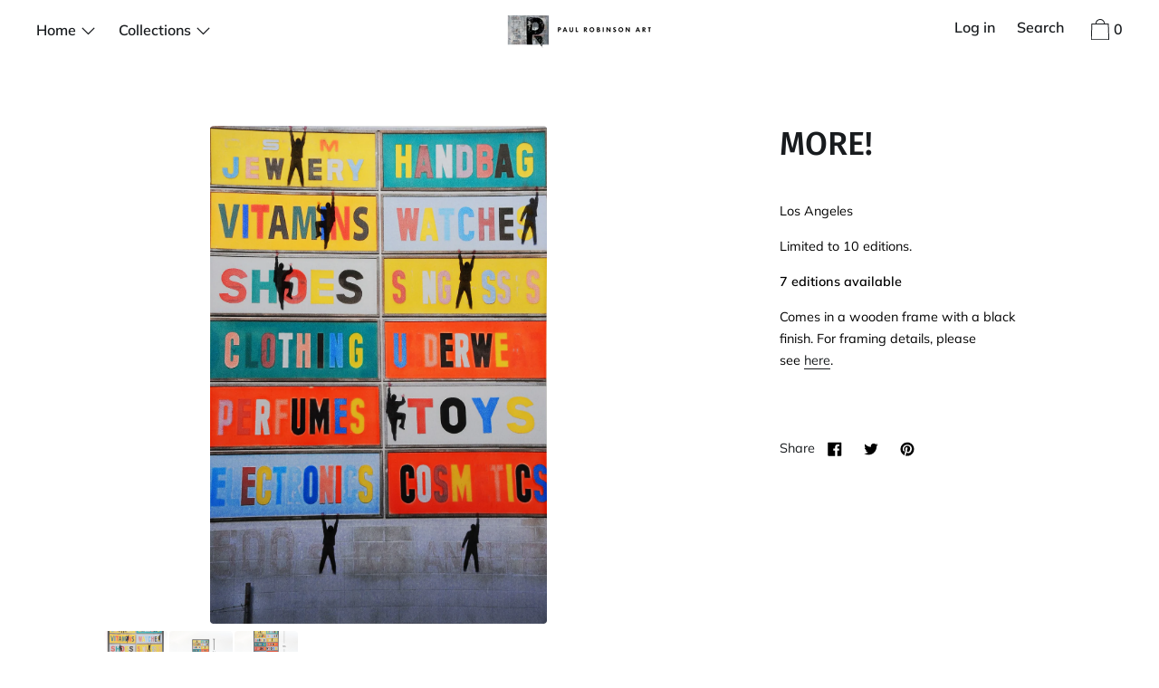

--- FILE ---
content_type: text/html; charset=utf-8
request_url: https://gallery.paulrobinsonart.com/collections/transparent/products/more
body_size: 22945
content:
<!doctype html>
<!--[if IE 9]> <html class="ie9 no-js supports-no-cookies" lang="en"> <![endif]-->
<!--[if (gt IE 9)|!(IE)]><!--> <html class="no-js supports-no-cookies" lang="en"> <!--<![endif]-->
<head>
  <meta charset="utf-8">
  <meta http-equiv="X-UA-Compatible" content="IE=edge">
  <meta name="viewport" content="width=device-width,initial-scale=1">
  <meta name="theme-color" content="#f4fbf2">
  <link rel="canonical" href="https://gallery.paulrobinsonart.com/products/more">

  
    <link rel="shortcut icon" href="//gallery.paulrobinsonart.com/cdn/shop/files/PRA_WebClip_32x32.png?v=1613761729" type="image/png">
  

  
  <title>
    MORE!, Transparent Collection · Paul Robinson Art Gallery
    
    
    
  </title>

  
    <meta name="description" content="MORE! in the Transparent collection by Paul Robinson. Limited to 10 editions.">
  

  


<meta property="og:site_name" content="Paul Robinson Art">
<meta property="og:url" content="https://gallery.paulrobinsonart.com/products/more">
<meta property="og:title" content="MORE!">
<meta property="og:type" content="product">
<meta property="og:description" content="MORE! in the Transparent collection by Paul Robinson. Limited to 10 editions."><meta property="product:availability" content="instock">
  <meta property="product:price:amount" content="5,500.00">
  <meta property="product:price:currency" content="USD"><meta property="og:image" content="http://gallery.paulrobinsonart.com/cdn/shop/products/MORE.jpg?v=1548659711">
      <meta property="og:image:secure_url" content="https://gallery.paulrobinsonart.com/cdn/shop/products/MORE.jpg?v=1548659711">
      <meta property="og:image:width" content="1423">
      <meta property="og:image:height" content="2100">
      <meta property="og:image:alt" content="MORE!"><meta property="og:image" content="http://gallery.paulrobinsonart.com/cdn/shop/products/MORE_45481434-25c7-4144-b84a-46d5606cadc2.jpg?v=1548659718">
      <meta property="og:image:secure_url" content="https://gallery.paulrobinsonart.com/cdn/shop/products/MORE_45481434-25c7-4144-b84a-46d5606cadc2.jpg?v=1548659718">
      <meta property="og:image:width" content="2832">
      <meta property="og:image:height" content="4094">
      <meta property="og:image:alt" content="MORE!"><meta property="og:image" content="http://gallery.paulrobinsonart.com/cdn/shop/products/MORE_426e9b0f-c111-4ece-a45a-90e6b9bcfc45.jpg?v=1548659724">
      <meta property="og:image:secure_url" content="https://gallery.paulrobinsonart.com/cdn/shop/products/MORE_426e9b0f-c111-4ece-a45a-90e6b9bcfc45.jpg?v=1548659724">
      <meta property="og:image:width" content="1700">
      <meta property="og:image:height" content="2092">
      <meta property="og:image:alt" content="MORE!">

<meta name="twitter:site" content="@">
<meta name="twitter:card" content="summary_large_image">
<meta name="twitter:title" content="MORE!">
<meta name="twitter:description" content="MORE! in the Transparent collection by Paul Robinson. Limited to 10 editions.">

  <script>window.performance && window.performance.mark && window.performance.mark('shopify.content_for_header.start');</script><meta id="shopify-digital-wallet" name="shopify-digital-wallet" content="/4289331303/digital_wallets/dialog">
<meta name="shopify-checkout-api-token" content="dfd87ce857889da14b5f80ea773ac047">
<meta id="in-context-paypal-metadata" data-shop-id="4289331303" data-venmo-supported="true" data-environment="production" data-locale="en_US" data-paypal-v4="true" data-currency="USD">
<link rel="alternate" type="application/json+oembed" href="https://gallery.paulrobinsonart.com/products/more.oembed">
<script async="async" src="/checkouts/internal/preloads.js?locale=en-US"></script>
<link rel="preconnect" href="https://shop.app" crossorigin="anonymous">
<script async="async" src="https://shop.app/checkouts/internal/preloads.js?locale=en-US&shop_id=4289331303" crossorigin="anonymous"></script>
<script id="apple-pay-shop-capabilities" type="application/json">{"shopId":4289331303,"countryCode":"US","currencyCode":"USD","merchantCapabilities":["supports3DS"],"merchantId":"gid:\/\/shopify\/Shop\/4289331303","merchantName":"Paul Robinson Art","requiredBillingContactFields":["postalAddress","email"],"requiredShippingContactFields":["postalAddress","email"],"shippingType":"shipping","supportedNetworks":["visa","masterCard","amex","discover","elo","jcb"],"total":{"type":"pending","label":"Paul Robinson Art","amount":"1.00"},"shopifyPaymentsEnabled":true,"supportsSubscriptions":true}</script>
<script id="shopify-features" type="application/json">{"accessToken":"dfd87ce857889da14b5f80ea773ac047","betas":["rich-media-storefront-analytics"],"domain":"gallery.paulrobinsonart.com","predictiveSearch":true,"shopId":4289331303,"locale":"en"}</script>
<script>var Shopify = Shopify || {};
Shopify.shop = "paul-robinson-art.myshopify.com";
Shopify.locale = "en";
Shopify.currency = {"active":"USD","rate":"1.0"};
Shopify.country = "US";
Shopify.theme = {"name":"PRA Gallery V1 Switch 04\/10\/24","id":126818484327,"schema_name":"Cascade","schema_version":"1.0.10","theme_store_id":859,"role":"main"};
Shopify.theme.handle = "null";
Shopify.theme.style = {"id":null,"handle":null};
Shopify.cdnHost = "gallery.paulrobinsonart.com/cdn";
Shopify.routes = Shopify.routes || {};
Shopify.routes.root = "/";</script>
<script type="module">!function(o){(o.Shopify=o.Shopify||{}).modules=!0}(window);</script>
<script>!function(o){function n(){var o=[];function n(){o.push(Array.prototype.slice.apply(arguments))}return n.q=o,n}var t=o.Shopify=o.Shopify||{};t.loadFeatures=n(),t.autoloadFeatures=n()}(window);</script>
<script>
  window.ShopifyPay = window.ShopifyPay || {};
  window.ShopifyPay.apiHost = "shop.app\/pay";
  window.ShopifyPay.redirectState = null;
</script>
<script id="shop-js-analytics" type="application/json">{"pageType":"product"}</script>
<script defer="defer" async type="module" src="//gallery.paulrobinsonart.com/cdn/shopifycloud/shop-js/modules/v2/client.init-shop-cart-sync_BT-GjEfc.en.esm.js"></script>
<script defer="defer" async type="module" src="//gallery.paulrobinsonart.com/cdn/shopifycloud/shop-js/modules/v2/chunk.common_D58fp_Oc.esm.js"></script>
<script defer="defer" async type="module" src="//gallery.paulrobinsonart.com/cdn/shopifycloud/shop-js/modules/v2/chunk.modal_xMitdFEc.esm.js"></script>
<script type="module">
  await import("//gallery.paulrobinsonart.com/cdn/shopifycloud/shop-js/modules/v2/client.init-shop-cart-sync_BT-GjEfc.en.esm.js");
await import("//gallery.paulrobinsonart.com/cdn/shopifycloud/shop-js/modules/v2/chunk.common_D58fp_Oc.esm.js");
await import("//gallery.paulrobinsonart.com/cdn/shopifycloud/shop-js/modules/v2/chunk.modal_xMitdFEc.esm.js");

  window.Shopify.SignInWithShop?.initShopCartSync?.({"fedCMEnabled":true,"windoidEnabled":true});

</script>
<script>
  window.Shopify = window.Shopify || {};
  if (!window.Shopify.featureAssets) window.Shopify.featureAssets = {};
  window.Shopify.featureAssets['shop-js'] = {"shop-cart-sync":["modules/v2/client.shop-cart-sync_DZOKe7Ll.en.esm.js","modules/v2/chunk.common_D58fp_Oc.esm.js","modules/v2/chunk.modal_xMitdFEc.esm.js"],"init-fed-cm":["modules/v2/client.init-fed-cm_B6oLuCjv.en.esm.js","modules/v2/chunk.common_D58fp_Oc.esm.js","modules/v2/chunk.modal_xMitdFEc.esm.js"],"shop-cash-offers":["modules/v2/client.shop-cash-offers_D2sdYoxE.en.esm.js","modules/v2/chunk.common_D58fp_Oc.esm.js","modules/v2/chunk.modal_xMitdFEc.esm.js"],"shop-login-button":["modules/v2/client.shop-login-button_QeVjl5Y3.en.esm.js","modules/v2/chunk.common_D58fp_Oc.esm.js","modules/v2/chunk.modal_xMitdFEc.esm.js"],"pay-button":["modules/v2/client.pay-button_DXTOsIq6.en.esm.js","modules/v2/chunk.common_D58fp_Oc.esm.js","modules/v2/chunk.modal_xMitdFEc.esm.js"],"shop-button":["modules/v2/client.shop-button_DQZHx9pm.en.esm.js","modules/v2/chunk.common_D58fp_Oc.esm.js","modules/v2/chunk.modal_xMitdFEc.esm.js"],"avatar":["modules/v2/client.avatar_BTnouDA3.en.esm.js"],"init-windoid":["modules/v2/client.init-windoid_CR1B-cfM.en.esm.js","modules/v2/chunk.common_D58fp_Oc.esm.js","modules/v2/chunk.modal_xMitdFEc.esm.js"],"init-shop-for-new-customer-accounts":["modules/v2/client.init-shop-for-new-customer-accounts_C_vY_xzh.en.esm.js","modules/v2/client.shop-login-button_QeVjl5Y3.en.esm.js","modules/v2/chunk.common_D58fp_Oc.esm.js","modules/v2/chunk.modal_xMitdFEc.esm.js"],"init-shop-email-lookup-coordinator":["modules/v2/client.init-shop-email-lookup-coordinator_BI7n9ZSv.en.esm.js","modules/v2/chunk.common_D58fp_Oc.esm.js","modules/v2/chunk.modal_xMitdFEc.esm.js"],"init-shop-cart-sync":["modules/v2/client.init-shop-cart-sync_BT-GjEfc.en.esm.js","modules/v2/chunk.common_D58fp_Oc.esm.js","modules/v2/chunk.modal_xMitdFEc.esm.js"],"shop-toast-manager":["modules/v2/client.shop-toast-manager_DiYdP3xc.en.esm.js","modules/v2/chunk.common_D58fp_Oc.esm.js","modules/v2/chunk.modal_xMitdFEc.esm.js"],"init-customer-accounts":["modules/v2/client.init-customer-accounts_D9ZNqS-Q.en.esm.js","modules/v2/client.shop-login-button_QeVjl5Y3.en.esm.js","modules/v2/chunk.common_D58fp_Oc.esm.js","modules/v2/chunk.modal_xMitdFEc.esm.js"],"init-customer-accounts-sign-up":["modules/v2/client.init-customer-accounts-sign-up_iGw4briv.en.esm.js","modules/v2/client.shop-login-button_QeVjl5Y3.en.esm.js","modules/v2/chunk.common_D58fp_Oc.esm.js","modules/v2/chunk.modal_xMitdFEc.esm.js"],"shop-follow-button":["modules/v2/client.shop-follow-button_CqMgW2wH.en.esm.js","modules/v2/chunk.common_D58fp_Oc.esm.js","modules/v2/chunk.modal_xMitdFEc.esm.js"],"checkout-modal":["modules/v2/client.checkout-modal_xHeaAweL.en.esm.js","modules/v2/chunk.common_D58fp_Oc.esm.js","modules/v2/chunk.modal_xMitdFEc.esm.js"],"shop-login":["modules/v2/client.shop-login_D91U-Q7h.en.esm.js","modules/v2/chunk.common_D58fp_Oc.esm.js","modules/v2/chunk.modal_xMitdFEc.esm.js"],"lead-capture":["modules/v2/client.lead-capture_BJmE1dJe.en.esm.js","modules/v2/chunk.common_D58fp_Oc.esm.js","modules/v2/chunk.modal_xMitdFEc.esm.js"],"payment-terms":["modules/v2/client.payment-terms_Ci9AEqFq.en.esm.js","modules/v2/chunk.common_D58fp_Oc.esm.js","modules/v2/chunk.modal_xMitdFEc.esm.js"]};
</script>
<script id="__st">var __st={"a":4289331303,"offset":-28800,"reqid":"6eb0b4de-cec5-4b9e-91f9-8557612b18cc-1769073151","pageurl":"gallery.paulrobinsonart.com\/collections\/transparent\/products\/more","u":"e5ecb46812aa","p":"product","rtyp":"product","rid":1945071157351};</script>
<script>window.ShopifyPaypalV4VisibilityTracking = true;</script>
<script id="captcha-bootstrap">!function(){'use strict';const t='contact',e='account',n='new_comment',o=[[t,t],['blogs',n],['comments',n],[t,'customer']],c=[[e,'customer_login'],[e,'guest_login'],[e,'recover_customer_password'],[e,'create_customer']],r=t=>t.map((([t,e])=>`form[action*='/${t}']:not([data-nocaptcha='true']) input[name='form_type'][value='${e}']`)).join(','),a=t=>()=>t?[...document.querySelectorAll(t)].map((t=>t.form)):[];function s(){const t=[...o],e=r(t);return a(e)}const i='password',u='form_key',d=['recaptcha-v3-token','g-recaptcha-response','h-captcha-response',i],f=()=>{try{return window.sessionStorage}catch{return}},m='__shopify_v',_=t=>t.elements[u];function p(t,e,n=!1){try{const o=window.sessionStorage,c=JSON.parse(o.getItem(e)),{data:r}=function(t){const{data:e,action:n}=t;return t[m]||n?{data:e,action:n}:{data:t,action:n}}(c);for(const[e,n]of Object.entries(r))t.elements[e]&&(t.elements[e].value=n);n&&o.removeItem(e)}catch(o){console.error('form repopulation failed',{error:o})}}const l='form_type',E='cptcha';function T(t){t.dataset[E]=!0}const w=window,h=w.document,L='Shopify',v='ce_forms',y='captcha';let A=!1;((t,e)=>{const n=(g='f06e6c50-85a8-45c8-87d0-21a2b65856fe',I='https://cdn.shopify.com/shopifycloud/storefront-forms-hcaptcha/ce_storefront_forms_captcha_hcaptcha.v1.5.2.iife.js',D={infoText:'Protected by hCaptcha',privacyText:'Privacy',termsText:'Terms'},(t,e,n)=>{const o=w[L][v],c=o.bindForm;if(c)return c(t,g,e,D).then(n);var r;o.q.push([[t,g,e,D],n]),r=I,A||(h.body.append(Object.assign(h.createElement('script'),{id:'captcha-provider',async:!0,src:r})),A=!0)});var g,I,D;w[L]=w[L]||{},w[L][v]=w[L][v]||{},w[L][v].q=[],w[L][y]=w[L][y]||{},w[L][y].protect=function(t,e){n(t,void 0,e),T(t)},Object.freeze(w[L][y]),function(t,e,n,w,h,L){const[v,y,A,g]=function(t,e,n){const i=e?o:[],u=t?c:[],d=[...i,...u],f=r(d),m=r(i),_=r(d.filter((([t,e])=>n.includes(e))));return[a(f),a(m),a(_),s()]}(w,h,L),I=t=>{const e=t.target;return e instanceof HTMLFormElement?e:e&&e.form},D=t=>v().includes(t);t.addEventListener('submit',(t=>{const e=I(t);if(!e)return;const n=D(e)&&!e.dataset.hcaptchaBound&&!e.dataset.recaptchaBound,o=_(e),c=g().includes(e)&&(!o||!o.value);(n||c)&&t.preventDefault(),c&&!n&&(function(t){try{if(!f())return;!function(t){const e=f();if(!e)return;const n=_(t);if(!n)return;const o=n.value;o&&e.removeItem(o)}(t);const e=Array.from(Array(32),(()=>Math.random().toString(36)[2])).join('');!function(t,e){_(t)||t.append(Object.assign(document.createElement('input'),{type:'hidden',name:u})),t.elements[u].value=e}(t,e),function(t,e){const n=f();if(!n)return;const o=[...t.querySelectorAll(`input[type='${i}']`)].map((({name:t})=>t)),c=[...d,...o],r={};for(const[a,s]of new FormData(t).entries())c.includes(a)||(r[a]=s);n.setItem(e,JSON.stringify({[m]:1,action:t.action,data:r}))}(t,e)}catch(e){console.error('failed to persist form',e)}}(e),e.submit())}));const S=(t,e)=>{t&&!t.dataset[E]&&(n(t,e.some((e=>e===t))),T(t))};for(const o of['focusin','change'])t.addEventListener(o,(t=>{const e=I(t);D(e)&&S(e,y())}));const B=e.get('form_key'),M=e.get(l),P=B&&M;t.addEventListener('DOMContentLoaded',(()=>{const t=y();if(P)for(const e of t)e.elements[l].value===M&&p(e,B);[...new Set([...A(),...v().filter((t=>'true'===t.dataset.shopifyCaptcha))])].forEach((e=>S(e,t)))}))}(h,new URLSearchParams(w.location.search),n,t,e,['guest_login'])})(!0,!0)}();</script>
<script integrity="sha256-4kQ18oKyAcykRKYeNunJcIwy7WH5gtpwJnB7kiuLZ1E=" data-source-attribution="shopify.loadfeatures" defer="defer" src="//gallery.paulrobinsonart.com/cdn/shopifycloud/storefront/assets/storefront/load_feature-a0a9edcb.js" crossorigin="anonymous"></script>
<script crossorigin="anonymous" defer="defer" src="//gallery.paulrobinsonart.com/cdn/shopifycloud/storefront/assets/shopify_pay/storefront-65b4c6d7.js?v=20250812"></script>
<script data-source-attribution="shopify.dynamic_checkout.dynamic.init">var Shopify=Shopify||{};Shopify.PaymentButton=Shopify.PaymentButton||{isStorefrontPortableWallets:!0,init:function(){window.Shopify.PaymentButton.init=function(){};var t=document.createElement("script");t.src="https://gallery.paulrobinsonart.com/cdn/shopifycloud/portable-wallets/latest/portable-wallets.en.js",t.type="module",document.head.appendChild(t)}};
</script>
<script data-source-attribution="shopify.dynamic_checkout.buyer_consent">
  function portableWalletsHideBuyerConsent(e){var t=document.getElementById("shopify-buyer-consent"),n=document.getElementById("shopify-subscription-policy-button");t&&n&&(t.classList.add("hidden"),t.setAttribute("aria-hidden","true"),n.removeEventListener("click",e))}function portableWalletsShowBuyerConsent(e){var t=document.getElementById("shopify-buyer-consent"),n=document.getElementById("shopify-subscription-policy-button");t&&n&&(t.classList.remove("hidden"),t.removeAttribute("aria-hidden"),n.addEventListener("click",e))}window.Shopify?.PaymentButton&&(window.Shopify.PaymentButton.hideBuyerConsent=portableWalletsHideBuyerConsent,window.Shopify.PaymentButton.showBuyerConsent=portableWalletsShowBuyerConsent);
</script>
<script data-source-attribution="shopify.dynamic_checkout.cart.bootstrap">document.addEventListener("DOMContentLoaded",(function(){function t(){return document.querySelector("shopify-accelerated-checkout-cart, shopify-accelerated-checkout")}if(t())Shopify.PaymentButton.init();else{new MutationObserver((function(e,n){t()&&(Shopify.PaymentButton.init(),n.disconnect())})).observe(document.body,{childList:!0,subtree:!0})}}));
</script>
<link id="shopify-accelerated-checkout-styles" rel="stylesheet" media="screen" href="https://gallery.paulrobinsonart.com/cdn/shopifycloud/portable-wallets/latest/accelerated-checkout-backwards-compat.css" crossorigin="anonymous">
<style id="shopify-accelerated-checkout-cart">
        #shopify-buyer-consent {
  margin-top: 1em;
  display: inline-block;
  width: 100%;
}

#shopify-buyer-consent.hidden {
  display: none;
}

#shopify-subscription-policy-button {
  background: none;
  border: none;
  padding: 0;
  text-decoration: underline;
  font-size: inherit;
  cursor: pointer;
}

#shopify-subscription-policy-button::before {
  box-shadow: none;
}

      </style>

<script>window.performance && window.performance.mark && window.performance.mark('shopify.content_for_header.end');</script>
  <link href="//gallery.paulrobinsonart.com/cdn/shop/t/8/assets/theme.scss.css?v=180484671578008232991759332363" rel="stylesheet" type="text/css" media="all" />

  <script>
    document.documentElement.className = document.documentElement.className.replace('no-js', 'js');

    window.theme = {
      data: {
        "cartMethod": "modal"
      },
      strings: {
        addToCart: "Buy now",
        soldOut: "Artist Proof Only",
        unavailable: "Unavailable",
        cartEmpty: "Your cart is currently empty.",
        cartCookie: "Enable cookies to use the shopping cart",
        cartSavings: "Translation missing: en.cart.general.savings_html"
      },
      moneyFormat: "${{amount}}"
    };
  </script>

  

  <!--[if (gt IE 9)|!(IE)]><!--><script src="//gallery.paulrobinsonart.com/cdn/shop/t/8/assets/theme.min.js?v=122833628697642393921730790241" defer="defer"></script><!--<![endif]-->
  <!--[if lt IE 9]><script src="//gallery.paulrobinsonart.com/cdn/shop/t/8/assets/theme.min.js?v=122833628697642393921730790241"></script><![endif]-->



<!-- GSSTART Slider code start. Do not change -->
<script>document.write('<script src="' + 'https://gravity-software.com//js/shopify/slider_prod1945071157351.js?v=29bf059bb862aa2b812eeb7748a3060c' + Math.floor(Math.random() * 100) + '"\><\/script>'); </script> <script type="text/javascript" src="https://gravity-software.com/js/gallery/shopify/slider_shoppaul7451.js?v=29bf059bb862aa2b812eeb7748a3060c2"></script> <link rel="stylesheet" href="https://gravity-software.com/js/shopify/rondell/jquery.rondellf7451.css?v=29bf059bb862aa2b812eeb7748a3060c"/> 
 <script>
var variantImagesByVarianName = {};
var variantImagesByVarianNameMix = {};
 var variantImagesGS = {},
    thumbnails,
    variant,
    variantImage,
    optionValue,
    cntImages;
    productOptions = [];
    cntImages = 0;
    
       variant = {"id":19539324272743,"title":"45 H x 30 W inches","option1":"45 H x 30 W inches","option2":null,"option3":null,"sku":"","requires_shipping":true,"taxable":false,"featured_image":{"id":6700515950695,"product_id":1945071157351,"position":3,"created_at":"2019-01-27T23:15:13-08:00","updated_at":"2019-01-27T23:15:24-08:00","alt":"MORE!","width":1700,"height":2092,"src":"\/\/gallery.paulrobinsonart.com\/cdn\/shop\/products\/MORE_426e9b0f-c111-4ece-a45a-90e6b9bcfc45.jpg?v=1548659724","variant_ids":[19539324272743]},"available":true,"name":"MORE! - 45 H x 30 W inches","public_title":"45 H x 30 W inches","options":["45 H x 30 W inches"],"price":550000,"weight":11340,"compare_at_price":null,"inventory_management":"shopify","barcode":"","featured_media":{"alt":"MORE!","id":1139208028263,"position":3,"preview_image":{"aspect_ratio":0.813,"height":2092,"width":1700,"src":"\/\/gallery.paulrobinsonart.com\/cdn\/shop\/products\/MORE_426e9b0f-c111-4ece-a45a-90e6b9bcfc45.jpg?v=1548659724"}},"requires_selling_plan":false,"selling_plan_allocations":[]};
       if ( typeof variant.featured_image !== 'undefined' && variant.featured_image !== null ) {
         variantImage =  variant.featured_image.src.split('?')[0].replace(/http(s)?:/,'');
         variantImagesGS[variant.id] = variantImage;
         variantImagesByVarianName[variant.option1] = variantImage;
var variantMixName = "";
if(variant.option1 != null) {
variantMixName = variant.option1;
}
	 if(variant.option2 != null) {
		variantImagesByVarianName[variant.option2] = variantImage;
		variantMixName = variantMixName + ";gs;" + variant.option2;
	 }
         if(variant.option3 != null) {
                variantImagesByVarianName[variant.option3] = variantImage;
		variantMixName = variantMixName + ";gs;" + variant.option3;
         }

if(variantMixName != "") {
variantImagesByVarianNameMix[variantMixName] = variantImage;
}

         cntImages++;
       }
    
       variant = {"id":19539324305511,"title":"60 H x 40 W inches","option1":"60 H x 40 W inches","option2":null,"option3":null,"sku":"","requires_shipping":true,"taxable":false,"featured_image":{"id":6792795881575,"product_id":1945071157351,"position":4,"created_at":"2019-02-08T04:54:49-08:00","updated_at":"2019-02-08T04:55:00-08:00","alt":"MORE!","width":1700,"height":2092,"src":"\/\/gallery.paulrobinsonart.com\/cdn\/shop\/products\/MORE_edd7ab97-5b92-4fdb-98f2-1c1b1cfd1b5f.jpg?v=1549630500","variant_ids":[19539324305511]},"available":true,"name":"MORE! - 60 H x 40 W inches","public_title":"60 H x 40 W inches","options":["60 H x 40 W inches"],"price":650000,"weight":11340,"compare_at_price":null,"inventory_management":"shopify","barcode":"","featured_media":{"alt":"MORE!","id":1191161462887,"position":4,"preview_image":{"aspect_ratio":0.813,"height":2092,"width":1700,"src":"\/\/gallery.paulrobinsonart.com\/cdn\/shop\/products\/MORE_edd7ab97-5b92-4fdb-98f2-1c1b1cfd1b5f.jpg?v=1549630500"}},"requires_selling_plan":false,"selling_plan_allocations":[]};
       if ( typeof variant.featured_image !== 'undefined' && variant.featured_image !== null ) {
         variantImage =  variant.featured_image.src.split('?')[0].replace(/http(s)?:/,'');
         variantImagesGS[variant.id] = variantImage;
         variantImagesByVarianName[variant.option1] = variantImage;
var variantMixName = "";
if(variant.option1 != null) {
variantMixName = variant.option1;
}
	 if(variant.option2 != null) {
		variantImagesByVarianName[variant.option2] = variantImage;
		variantMixName = variantMixName + ";gs;" + variant.option2;
	 }
         if(variant.option3 != null) {
                variantImagesByVarianName[variant.option3] = variantImage;
		variantMixName = variantMixName + ";gs;" + variant.option3;
         }

if(variantMixName != "") {
variantImagesByVarianNameMix[variantMixName] = variantImage;
}

         cntImages++;
       }
    
                if(cntImages == 0) {
          variantImagesGS = undefined;
                }
</script> 
<script>

var imageDimensionsWidth = {};
var imageDimensionsHeight = {};
var imageSrcAttr = {};
var altTag = {};  

  var productImagesGS = [];
var productImagesGSUrls = [];

  var productImageUrl = "products/MORE.jpg";
  var dotPosition = productImageUrl.lastIndexOf(".");
  productImageUrl = productImageUrl.substr(0, dotPosition);
  productImagesGS.push(productImageUrl);
  imageDimensionsWidth[6700513886311] = "1423";
  imageDimensionsHeight[6700513886311] = "2100";
  altTag[6700513886311] = "MORE!";
  imageSrcAttr[6700513886311] = "products/MORE.jpg";
  productImagesGSUrls.push("//gallery.paulrobinsonart.com/cdn/shop/products/MORE_240x.jpg?v=1548659711");

  var productImageUrl = "products/MORE_45481434-25c7-4144-b84a-46d5606cadc2.jpg";
  var dotPosition = productImageUrl.lastIndexOf(".");
  productImageUrl = productImageUrl.substr(0, dotPosition);
  productImagesGS.push(productImageUrl);
  imageDimensionsWidth[6700515033191] = "2832";
  imageDimensionsHeight[6700515033191] = "4094";
  altTag[6700515033191] = "MORE!";
  imageSrcAttr[6700515033191] = "products/MORE_45481434-25c7-4144-b84a-46d5606cadc2.jpg";
  productImagesGSUrls.push("//gallery.paulrobinsonart.com/cdn/shop/products/MORE_45481434-25c7-4144-b84a-46d5606cadc2_240x.jpg?v=1548659718");

  var productImageUrl = "products/MORE_426e9b0f-c111-4ece-a45a-90e6b9bcfc45.jpg";
  var dotPosition = productImageUrl.lastIndexOf(".");
  productImageUrl = productImageUrl.substr(0, dotPosition);
  productImagesGS.push(productImageUrl);
  imageDimensionsWidth[6700515950695] = "1700";
  imageDimensionsHeight[6700515950695] = "2092";
  altTag[6700515950695] = "MORE!";
  imageSrcAttr[6700515950695] = "products/MORE_426e9b0f-c111-4ece-a45a-90e6b9bcfc45.jpg";
  productImagesGSUrls.push("//gallery.paulrobinsonart.com/cdn/shop/products/MORE_426e9b0f-c111-4ece-a45a-90e6b9bcfc45_240x.jpg?v=1548659724");

  var productImageUrl = "products/MORE_edd7ab97-5b92-4fdb-98f2-1c1b1cfd1b5f.jpg";
  var dotPosition = productImageUrl.lastIndexOf(".");
  productImageUrl = productImageUrl.substr(0, dotPosition);
  productImagesGS.push(productImageUrl);
  imageDimensionsWidth[6792795881575] = "1700";
  imageDimensionsHeight[6792795881575] = "2092";
  altTag[6792795881575] = "MORE!";
  imageSrcAttr[6792795881575] = "products/MORE_edd7ab97-5b92-4fdb-98f2-1c1b1cfd1b5f.jpg";
  productImagesGSUrls.push("//gallery.paulrobinsonart.com/cdn/shop/products/MORE_edd7ab97-5b92-4fdb-98f2-1c1b1cfd1b5f_240x.jpg?v=1549630500");

</script>

<!-- Slider code end. Do not change GSEND -->


<style>
  .hidden{
    display:none !important;
  }
</style>

<link href="https://monorail-edge.shopifysvc.com" rel="dns-prefetch">
<script>(function(){if ("sendBeacon" in navigator && "performance" in window) {try {var session_token_from_headers = performance.getEntriesByType('navigation')[0].serverTiming.find(x => x.name == '_s').description;} catch {var session_token_from_headers = undefined;}var session_cookie_matches = document.cookie.match(/_shopify_s=([^;]*)/);var session_token_from_cookie = session_cookie_matches && session_cookie_matches.length === 2 ? session_cookie_matches[1] : "";var session_token = session_token_from_headers || session_token_from_cookie || "";function handle_abandonment_event(e) {var entries = performance.getEntries().filter(function(entry) {return /monorail-edge.shopifysvc.com/.test(entry.name);});if (!window.abandonment_tracked && entries.length === 0) {window.abandonment_tracked = true;var currentMs = Date.now();var navigation_start = performance.timing.navigationStart;var payload = {shop_id: 4289331303,url: window.location.href,navigation_start,duration: currentMs - navigation_start,session_token,page_type: "product"};window.navigator.sendBeacon("https://monorail-edge.shopifysvc.com/v1/produce", JSON.stringify({schema_id: "online_store_buyer_site_abandonment/1.1",payload: payload,metadata: {event_created_at_ms: currentMs,event_sent_at_ms: currentMs}}));}}window.addEventListener('pagehide', handle_abandonment_event);}}());</script>
<script id="web-pixels-manager-setup">(function e(e,d,r,n,o){if(void 0===o&&(o={}),!Boolean(null===(a=null===(i=window.Shopify)||void 0===i?void 0:i.analytics)||void 0===a?void 0:a.replayQueue)){var i,a;window.Shopify=window.Shopify||{};var t=window.Shopify;t.analytics=t.analytics||{};var s=t.analytics;s.replayQueue=[],s.publish=function(e,d,r){return s.replayQueue.push([e,d,r]),!0};try{self.performance.mark("wpm:start")}catch(e){}var l=function(){var e={modern:/Edge?\/(1{2}[4-9]|1[2-9]\d|[2-9]\d{2}|\d{4,})\.\d+(\.\d+|)|Firefox\/(1{2}[4-9]|1[2-9]\d|[2-9]\d{2}|\d{4,})\.\d+(\.\d+|)|Chrom(ium|e)\/(9{2}|\d{3,})\.\d+(\.\d+|)|(Maci|X1{2}).+ Version\/(15\.\d+|(1[6-9]|[2-9]\d|\d{3,})\.\d+)([,.]\d+|)( \(\w+\)|)( Mobile\/\w+|) Safari\/|Chrome.+OPR\/(9{2}|\d{3,})\.\d+\.\d+|(CPU[ +]OS|iPhone[ +]OS|CPU[ +]iPhone|CPU IPhone OS|CPU iPad OS)[ +]+(15[._]\d+|(1[6-9]|[2-9]\d|\d{3,})[._]\d+)([._]\d+|)|Android:?[ /-](13[3-9]|1[4-9]\d|[2-9]\d{2}|\d{4,})(\.\d+|)(\.\d+|)|Android.+Firefox\/(13[5-9]|1[4-9]\d|[2-9]\d{2}|\d{4,})\.\d+(\.\d+|)|Android.+Chrom(ium|e)\/(13[3-9]|1[4-9]\d|[2-9]\d{2}|\d{4,})\.\d+(\.\d+|)|SamsungBrowser\/([2-9]\d|\d{3,})\.\d+/,legacy:/Edge?\/(1[6-9]|[2-9]\d|\d{3,})\.\d+(\.\d+|)|Firefox\/(5[4-9]|[6-9]\d|\d{3,})\.\d+(\.\d+|)|Chrom(ium|e)\/(5[1-9]|[6-9]\d|\d{3,})\.\d+(\.\d+|)([\d.]+$|.*Safari\/(?![\d.]+ Edge\/[\d.]+$))|(Maci|X1{2}).+ Version\/(10\.\d+|(1[1-9]|[2-9]\d|\d{3,})\.\d+)([,.]\d+|)( \(\w+\)|)( Mobile\/\w+|) Safari\/|Chrome.+OPR\/(3[89]|[4-9]\d|\d{3,})\.\d+\.\d+|(CPU[ +]OS|iPhone[ +]OS|CPU[ +]iPhone|CPU IPhone OS|CPU iPad OS)[ +]+(10[._]\d+|(1[1-9]|[2-9]\d|\d{3,})[._]\d+)([._]\d+|)|Android:?[ /-](13[3-9]|1[4-9]\d|[2-9]\d{2}|\d{4,})(\.\d+|)(\.\d+|)|Mobile Safari.+OPR\/([89]\d|\d{3,})\.\d+\.\d+|Android.+Firefox\/(13[5-9]|1[4-9]\d|[2-9]\d{2}|\d{4,})\.\d+(\.\d+|)|Android.+Chrom(ium|e)\/(13[3-9]|1[4-9]\d|[2-9]\d{2}|\d{4,})\.\d+(\.\d+|)|Android.+(UC? ?Browser|UCWEB|U3)[ /]?(15\.([5-9]|\d{2,})|(1[6-9]|[2-9]\d|\d{3,})\.\d+)\.\d+|SamsungBrowser\/(5\.\d+|([6-9]|\d{2,})\.\d+)|Android.+MQ{2}Browser\/(14(\.(9|\d{2,})|)|(1[5-9]|[2-9]\d|\d{3,})(\.\d+|))(\.\d+|)|K[Aa][Ii]OS\/(3\.\d+|([4-9]|\d{2,})\.\d+)(\.\d+|)/},d=e.modern,r=e.legacy,n=navigator.userAgent;return n.match(d)?"modern":n.match(r)?"legacy":"unknown"}(),u="modern"===l?"modern":"legacy",c=(null!=n?n:{modern:"",legacy:""})[u],f=function(e){return[e.baseUrl,"/wpm","/b",e.hashVersion,"modern"===e.buildTarget?"m":"l",".js"].join("")}({baseUrl:d,hashVersion:r,buildTarget:u}),m=function(e){var d=e.version,r=e.bundleTarget,n=e.surface,o=e.pageUrl,i=e.monorailEndpoint;return{emit:function(e){var a=e.status,t=e.errorMsg,s=(new Date).getTime(),l=JSON.stringify({metadata:{event_sent_at_ms:s},events:[{schema_id:"web_pixels_manager_load/3.1",payload:{version:d,bundle_target:r,page_url:o,status:a,surface:n,error_msg:t},metadata:{event_created_at_ms:s}}]});if(!i)return console&&console.warn&&console.warn("[Web Pixels Manager] No Monorail endpoint provided, skipping logging."),!1;try{return self.navigator.sendBeacon.bind(self.navigator)(i,l)}catch(e){}var u=new XMLHttpRequest;try{return u.open("POST",i,!0),u.setRequestHeader("Content-Type","text/plain"),u.send(l),!0}catch(e){return console&&console.warn&&console.warn("[Web Pixels Manager] Got an unhandled error while logging to Monorail."),!1}}}}({version:r,bundleTarget:l,surface:e.surface,pageUrl:self.location.href,monorailEndpoint:e.monorailEndpoint});try{o.browserTarget=l,function(e){var d=e.src,r=e.async,n=void 0===r||r,o=e.onload,i=e.onerror,a=e.sri,t=e.scriptDataAttributes,s=void 0===t?{}:t,l=document.createElement("script"),u=document.querySelector("head"),c=document.querySelector("body");if(l.async=n,l.src=d,a&&(l.integrity=a,l.crossOrigin="anonymous"),s)for(var f in s)if(Object.prototype.hasOwnProperty.call(s,f))try{l.dataset[f]=s[f]}catch(e){}if(o&&l.addEventListener("load",o),i&&l.addEventListener("error",i),u)u.appendChild(l);else{if(!c)throw new Error("Did not find a head or body element to append the script");c.appendChild(l)}}({src:f,async:!0,onload:function(){if(!function(){var e,d;return Boolean(null===(d=null===(e=window.Shopify)||void 0===e?void 0:e.analytics)||void 0===d?void 0:d.initialized)}()){var d=window.webPixelsManager.init(e)||void 0;if(d){var r=window.Shopify.analytics;r.replayQueue.forEach((function(e){var r=e[0],n=e[1],o=e[2];d.publishCustomEvent(r,n,o)})),r.replayQueue=[],r.publish=d.publishCustomEvent,r.visitor=d.visitor,r.initialized=!0}}},onerror:function(){return m.emit({status:"failed",errorMsg:"".concat(f," has failed to load")})},sri:function(e){var d=/^sha384-[A-Za-z0-9+/=]+$/;return"string"==typeof e&&d.test(e)}(c)?c:"",scriptDataAttributes:o}),m.emit({status:"loading"})}catch(e){m.emit({status:"failed",errorMsg:(null==e?void 0:e.message)||"Unknown error"})}}})({shopId: 4289331303,storefrontBaseUrl: "https://gallery.paulrobinsonart.com",extensionsBaseUrl: "https://extensions.shopifycdn.com/cdn/shopifycloud/web-pixels-manager",monorailEndpoint: "https://monorail-edge.shopifysvc.com/unstable/produce_batch",surface: "storefront-renderer",enabledBetaFlags: ["2dca8a86"],webPixelsConfigList: [{"id":"69763175","eventPayloadVersion":"v1","runtimeContext":"LAX","scriptVersion":"1","type":"CUSTOM","privacyPurposes":["ANALYTICS"],"name":"Google Analytics tag (migrated)"},{"id":"shopify-app-pixel","configuration":"{}","eventPayloadVersion":"v1","runtimeContext":"STRICT","scriptVersion":"0450","apiClientId":"shopify-pixel","type":"APP","privacyPurposes":["ANALYTICS","MARKETING"]},{"id":"shopify-custom-pixel","eventPayloadVersion":"v1","runtimeContext":"LAX","scriptVersion":"0450","apiClientId":"shopify-pixel","type":"CUSTOM","privacyPurposes":["ANALYTICS","MARKETING"]}],isMerchantRequest: false,initData: {"shop":{"name":"Paul Robinson Art","paymentSettings":{"currencyCode":"USD"},"myshopifyDomain":"paul-robinson-art.myshopify.com","countryCode":"US","storefrontUrl":"https:\/\/gallery.paulrobinsonart.com"},"customer":null,"cart":null,"checkout":null,"productVariants":[{"price":{"amount":5500.0,"currencyCode":"USD"},"product":{"title":"MORE!","vendor":"Paul Robinson Art","id":"1945071157351","untranslatedTitle":"MORE!","url":"\/products\/more","type":""},"id":"19539324272743","image":{"src":"\/\/gallery.paulrobinsonart.com\/cdn\/shop\/products\/MORE_426e9b0f-c111-4ece-a45a-90e6b9bcfc45.jpg?v=1548659724"},"sku":"","title":"45 H x 30 W inches","untranslatedTitle":"45 H x 30 W inches"},{"price":{"amount":6500.0,"currencyCode":"USD"},"product":{"title":"MORE!","vendor":"Paul Robinson Art","id":"1945071157351","untranslatedTitle":"MORE!","url":"\/products\/more","type":""},"id":"19539324305511","image":{"src":"\/\/gallery.paulrobinsonart.com\/cdn\/shop\/products\/MORE_edd7ab97-5b92-4fdb-98f2-1c1b1cfd1b5f.jpg?v=1549630500"},"sku":"","title":"60 H x 40 W inches","untranslatedTitle":"60 H x 40 W inches"}],"purchasingCompany":null},},"https://gallery.paulrobinsonart.com/cdn","fcfee988w5aeb613cpc8e4bc33m6693e112",{"modern":"","legacy":""},{"shopId":"4289331303","storefrontBaseUrl":"https:\/\/gallery.paulrobinsonart.com","extensionBaseUrl":"https:\/\/extensions.shopifycdn.com\/cdn\/shopifycloud\/web-pixels-manager","surface":"storefront-renderer","enabledBetaFlags":"[\"2dca8a86\"]","isMerchantRequest":"false","hashVersion":"fcfee988w5aeb613cpc8e4bc33m6693e112","publish":"custom","events":"[[\"page_viewed\",{}],[\"product_viewed\",{\"productVariant\":{\"price\":{\"amount\":5500.0,\"currencyCode\":\"USD\"},\"product\":{\"title\":\"MORE!\",\"vendor\":\"Paul Robinson Art\",\"id\":\"1945071157351\",\"untranslatedTitle\":\"MORE!\",\"url\":\"\/products\/more\",\"type\":\"\"},\"id\":\"19539324272743\",\"image\":{\"src\":\"\/\/gallery.paulrobinsonart.com\/cdn\/shop\/products\/MORE_426e9b0f-c111-4ece-a45a-90e6b9bcfc45.jpg?v=1548659724\"},\"sku\":\"\",\"title\":\"45 H x 30 W inches\",\"untranslatedTitle\":\"45 H x 30 W inches\"}}]]"});</script><script>
  window.ShopifyAnalytics = window.ShopifyAnalytics || {};
  window.ShopifyAnalytics.meta = window.ShopifyAnalytics.meta || {};
  window.ShopifyAnalytics.meta.currency = 'USD';
  var meta = {"product":{"id":1945071157351,"gid":"gid:\/\/shopify\/Product\/1945071157351","vendor":"Paul Robinson Art","type":"","handle":"more","variants":[{"id":19539324272743,"price":550000,"name":"MORE! - 45 H x 30 W inches","public_title":"45 H x 30 W inches","sku":""},{"id":19539324305511,"price":650000,"name":"MORE! - 60 H x 40 W inches","public_title":"60 H x 40 W inches","sku":""}],"remote":false},"page":{"pageType":"product","resourceType":"product","resourceId":1945071157351,"requestId":"6eb0b4de-cec5-4b9e-91f9-8557612b18cc-1769073151"}};
  for (var attr in meta) {
    window.ShopifyAnalytics.meta[attr] = meta[attr];
  }
</script>
<script class="analytics">
  (function () {
    var customDocumentWrite = function(content) {
      var jquery = null;

      if (window.jQuery) {
        jquery = window.jQuery;
      } else if (window.Checkout && window.Checkout.$) {
        jquery = window.Checkout.$;
      }

      if (jquery) {
        jquery('body').append(content);
      }
    };

    var hasLoggedConversion = function(token) {
      if (token) {
        return document.cookie.indexOf('loggedConversion=' + token) !== -1;
      }
      return false;
    }

    var setCookieIfConversion = function(token) {
      if (token) {
        var twoMonthsFromNow = new Date(Date.now());
        twoMonthsFromNow.setMonth(twoMonthsFromNow.getMonth() + 2);

        document.cookie = 'loggedConversion=' + token + '; expires=' + twoMonthsFromNow;
      }
    }

    var trekkie = window.ShopifyAnalytics.lib = window.trekkie = window.trekkie || [];
    if (trekkie.integrations) {
      return;
    }
    trekkie.methods = [
      'identify',
      'page',
      'ready',
      'track',
      'trackForm',
      'trackLink'
    ];
    trekkie.factory = function(method) {
      return function() {
        var args = Array.prototype.slice.call(arguments);
        args.unshift(method);
        trekkie.push(args);
        return trekkie;
      };
    };
    for (var i = 0; i < trekkie.methods.length; i++) {
      var key = trekkie.methods[i];
      trekkie[key] = trekkie.factory(key);
    }
    trekkie.load = function(config) {
      trekkie.config = config || {};
      trekkie.config.initialDocumentCookie = document.cookie;
      var first = document.getElementsByTagName('script')[0];
      var script = document.createElement('script');
      script.type = 'text/javascript';
      script.onerror = function(e) {
        var scriptFallback = document.createElement('script');
        scriptFallback.type = 'text/javascript';
        scriptFallback.onerror = function(error) {
                var Monorail = {
      produce: function produce(monorailDomain, schemaId, payload) {
        var currentMs = new Date().getTime();
        var event = {
          schema_id: schemaId,
          payload: payload,
          metadata: {
            event_created_at_ms: currentMs,
            event_sent_at_ms: currentMs
          }
        };
        return Monorail.sendRequest("https://" + monorailDomain + "/v1/produce", JSON.stringify(event));
      },
      sendRequest: function sendRequest(endpointUrl, payload) {
        // Try the sendBeacon API
        if (window && window.navigator && typeof window.navigator.sendBeacon === 'function' && typeof window.Blob === 'function' && !Monorail.isIos12()) {
          var blobData = new window.Blob([payload], {
            type: 'text/plain'
          });

          if (window.navigator.sendBeacon(endpointUrl, blobData)) {
            return true;
          } // sendBeacon was not successful

        } // XHR beacon

        var xhr = new XMLHttpRequest();

        try {
          xhr.open('POST', endpointUrl);
          xhr.setRequestHeader('Content-Type', 'text/plain');
          xhr.send(payload);
        } catch (e) {
          console.log(e);
        }

        return false;
      },
      isIos12: function isIos12() {
        return window.navigator.userAgent.lastIndexOf('iPhone; CPU iPhone OS 12_') !== -1 || window.navigator.userAgent.lastIndexOf('iPad; CPU OS 12_') !== -1;
      }
    };
    Monorail.produce('monorail-edge.shopifysvc.com',
      'trekkie_storefront_load_errors/1.1',
      {shop_id: 4289331303,
      theme_id: 126818484327,
      app_name: "storefront",
      context_url: window.location.href,
      source_url: "//gallery.paulrobinsonart.com/cdn/s/trekkie.storefront.1bbfab421998800ff09850b62e84b8915387986d.min.js"});

        };
        scriptFallback.async = true;
        scriptFallback.src = '//gallery.paulrobinsonart.com/cdn/s/trekkie.storefront.1bbfab421998800ff09850b62e84b8915387986d.min.js';
        first.parentNode.insertBefore(scriptFallback, first);
      };
      script.async = true;
      script.src = '//gallery.paulrobinsonart.com/cdn/s/trekkie.storefront.1bbfab421998800ff09850b62e84b8915387986d.min.js';
      first.parentNode.insertBefore(script, first);
    };
    trekkie.load(
      {"Trekkie":{"appName":"storefront","development":false,"defaultAttributes":{"shopId":4289331303,"isMerchantRequest":null,"themeId":126818484327,"themeCityHash":"129057989951073604","contentLanguage":"en","currency":"USD","eventMetadataId":"4d1afd26-e82e-4449-a324-d21290af6720"},"isServerSideCookieWritingEnabled":true,"monorailRegion":"shop_domain","enabledBetaFlags":["65f19447"]},"Session Attribution":{},"S2S":{"facebookCapiEnabled":false,"source":"trekkie-storefront-renderer","apiClientId":580111}}
    );

    var loaded = false;
    trekkie.ready(function() {
      if (loaded) return;
      loaded = true;

      window.ShopifyAnalytics.lib = window.trekkie;

      var originalDocumentWrite = document.write;
      document.write = customDocumentWrite;
      try { window.ShopifyAnalytics.merchantGoogleAnalytics.call(this); } catch(error) {};
      document.write = originalDocumentWrite;

      window.ShopifyAnalytics.lib.page(null,{"pageType":"product","resourceType":"product","resourceId":1945071157351,"requestId":"6eb0b4de-cec5-4b9e-91f9-8557612b18cc-1769073151","shopifyEmitted":true});

      var match = window.location.pathname.match(/checkouts\/(.+)\/(thank_you|post_purchase)/)
      var token = match? match[1]: undefined;
      if (!hasLoggedConversion(token)) {
        setCookieIfConversion(token);
        window.ShopifyAnalytics.lib.track("Viewed Product",{"currency":"USD","variantId":19539324272743,"productId":1945071157351,"productGid":"gid:\/\/shopify\/Product\/1945071157351","name":"MORE! - 45 H x 30 W inches","price":"5500.00","sku":"","brand":"Paul Robinson Art","variant":"45 H x 30 W inches","category":"","nonInteraction":true,"remote":false},undefined,undefined,{"shopifyEmitted":true});
      window.ShopifyAnalytics.lib.track("monorail:\/\/trekkie_storefront_viewed_product\/1.1",{"currency":"USD","variantId":19539324272743,"productId":1945071157351,"productGid":"gid:\/\/shopify\/Product\/1945071157351","name":"MORE! - 45 H x 30 W inches","price":"5500.00","sku":"","brand":"Paul Robinson Art","variant":"45 H x 30 W inches","category":"","nonInteraction":true,"remote":false,"referer":"https:\/\/gallery.paulrobinsonart.com\/collections\/transparent\/products\/more"});
      }
    });


        var eventsListenerScript = document.createElement('script');
        eventsListenerScript.async = true;
        eventsListenerScript.src = "//gallery.paulrobinsonart.com/cdn/shopifycloud/storefront/assets/shop_events_listener-3da45d37.js";
        document.getElementsByTagName('head')[0].appendChild(eventsListenerScript);

})();</script>
  <script>
  if (!window.ga || (window.ga && typeof window.ga !== 'function')) {
    window.ga = function ga() {
      (window.ga.q = window.ga.q || []).push(arguments);
      if (window.Shopify && window.Shopify.analytics && typeof window.Shopify.analytics.publish === 'function') {
        window.Shopify.analytics.publish("ga_stub_called", {}, {sendTo: "google_osp_migration"});
      }
      console.error("Shopify's Google Analytics stub called with:", Array.from(arguments), "\nSee https://help.shopify.com/manual/promoting-marketing/pixels/pixel-migration#google for more information.");
    };
    if (window.Shopify && window.Shopify.analytics && typeof window.Shopify.analytics.publish === 'function') {
      window.Shopify.analytics.publish("ga_stub_initialized", {}, {sendTo: "google_osp_migration"});
    }
  }
</script>
<script
  defer
  src="https://gallery.paulrobinsonart.com/cdn/shopifycloud/perf-kit/shopify-perf-kit-3.0.4.min.js"
  data-application="storefront-renderer"
  data-shop-id="4289331303"
  data-render-region="gcp-us-central1"
  data-page-type="product"
  data-theme-instance-id="126818484327"
  data-theme-name="Cascade"
  data-theme-version="1.0.10"
  data-monorail-region="shop_domain"
  data-resource-timing-sampling-rate="10"
  data-shs="true"
  data-shs-beacon="true"
  data-shs-export-with-fetch="true"
  data-shs-logs-sample-rate="1"
  data-shs-beacon-endpoint="https://gallery.paulrobinsonart.com/api/collect"
></script>
</head>

<body id="more-transparent-collection-paul-robinson-art-gallery" class="template-product">

  <a class="in-page-link visually-hidden skip-link" href="#MainContent">Skip to content</a>

  <div id="shopify-section-header" class="shopify-section">


<style>.site-header__logo-image {
      max-width: 160px;
    }</style>

<div data-section-id="header" data-section-type="header"  data-template="product">

  
  <div class="header-placeholder full--w hide" data-header-placeholder></div>
  

  <header class="site-header  full--w " data-site-header>

    <div class="header__shifter full--w"></div>

    <div class="header__main">

      <div class="max-site-width px2 lg--up--px3">
        <div class="relative">
          <a class="header__close fixed lg-up--full--w text-align--right top--0 right--0 p2 font-size--m pointer color--active-text hv--active-accent" data-close-header tabindex="0">
            
<span class="icon-wrapper"><svg aria-hidden="true" focusable="false" role="presentation" class="icon icon-close" viewBox="0 0 64 64"><path d="M32 29.714L53.714 8 56 10.286 34.286 32 56 53.714 53.714 56 32 34.286 10.286 56 8 53.714 29.714 32 8 10.286 10.286 8 32 29.714z" fill="#162317" fill-rule="evenodd"/></svg></span>
          </a>
        </div>
      </div>

      

        <div class="header-table flex items--center justify--between full--w px2 py3 max-site-width lg--up--px3  lg--up--relative">
          <div class="header-table__bookend align--middle text-align--left lg--up--hide md--dn--flex--1-basis-0">
            <div class="js">
              
                <button type="button" class="t--header-navigation site-header__menu-btn btn border--none font-size--m bg--transparent" aria-controls="MobileNav" aria-expanded="false" data-active-header-trigger data-active-target="navigation">
                  <div class="left">
<span class="icon-wrapper"><svg aria-hidden="true" focusable="false" role="presentation" class="icon icon-menu" viewBox="0 0 64 64"><g fill-rule="evenodd"><path d="M10 46h44v2H10zM10 32h44v2H10zM10 18h44v2H10z"/></g></svg></span></div>
                </button>
              
            </div>
            <noscript>

  <input type="checkbox" id="nav" class="hide"/>
  <label for="nav" class="nav-open">
    <span class="block nav-open__default">
      
        <a class="t--header-navigation header__link color--primary-text color--header-active font-size--m bg--transparent inline-block pointer">
          <span class="header__link-wrapper">Menu</span>
        </a>
      
    </span>
    <span class="nav-open__close">
      <span class="inline-block btn font-size--m bg--transparent">
        <span class="left">
<span class="icon-wrapper"><svg aria-hidden="true" focusable="false" role="presentation" class="icon icon-close" viewBox="0 0 64 64"><path d="M32 29.714L53.714 8 56 10.286 34.286 32 56 53.714 53.714 56 32 34.286 10.286 56 8 53.714 29.714 32 8 10.286 10.286 8 32 29.714z" fill="#162317" fill-rule="evenodd"/></svg></span></span>
      </span>
    </span>
  </label>

  <div class="no-js__navigation bg--active-background color--active-text fixed top--0 left--0 z4 full p3">
    <ul class="mobile-navigation f--heading list--reset m0 font-size--xxl">
      
        
<li class="mobile-nav__item" aria-haspopup="true">
            <a class="mobile-nav__link mobile-nav__link--sublist block p1 pointer color--header-active" data-first-level-link="mobile" data-key="home--1" tabindex="0"  >
              <span class="align--middle">Home</span>
            </a>

              
              
                
                  
                  
              <div class="px1">
                <ul class="mobile-navigation__second-level t--header-navigation list--reset m0 font-size--m mxn1 ">
                  
                    
                      <li class="mobile-nav__item">
                        <a href="/" class="mobile-nav__link block p1 line-height--6 color--header-active" data-mobile-active-first-item >Gallery</a>
                      </li>
                    
                  
                    
                      <li class="mobile-nav__item">
                        <a href="https://paulrobinsonart.com" class="mobile-nav__link block p1 line-height--6 color--header-active"  data-mobile-active-last-item>Paul Robinson Art</a>
                      </li>
                    
                  
                </ul>
                <hr class="bg--active-text" />
              </div>
            
          </li>
        
      
        
<li class="mobile-nav__item" aria-haspopup="true">
            <a class="mobile-nav__link mobile-nav__link--sublist block p1 pointer color--header-active" data-first-level-link="mobile" data-key="collections--2" tabindex="0"  >
              <span class="align--middle">Collections</span>
            </a>

              
              
                
                  
                  
              <div class="px1">
                <ul class="mobile-navigation__second-level t--header-navigation list--reset m0 font-size--m mxn1 ">
                  
                    
                      <li class="mobile-nav__item">
                        <a href="/collections/the-individual" class="mobile-nav__link block p1 line-height--6 color--header-active" data-mobile-active-first-item >The Individual</a>
                      </li>
                    
                  
                    
                      <li class="mobile-nav__item">
                        <a href="/collections/redacted" class="mobile-nav__link block p1 line-height--6 color--header-active"  >Redacted</a>
                      </li>
                    
                  
                    
                      <li class="mobile-nav__item mobile-nav__item--active">
                        <a href="/collections/transparent" class="mobile-nav__link block p1 line-height--6 color--header-active"  >Transparent</a>
                      </li>
                    
                  
                    
                      <li class="mobile-nav__item">
                        <a href="/collections/in-camera" class="mobile-nav__link block p1 line-height--6 color--header-active"  >In Camera</a>
                      </li>
                    
                  
                    
                      <li class="mobile-nav__item">
                        <a href="/collections/reflections" class="mobile-nav__link block p1 line-height--6 color--header-active"  >Reflections</a>
                      </li>
                    
                  
                    
                      <li class="mobile-nav__item">
                        <a href="/collections/loveeverlast" class="mobile-nav__link block p1 line-height--6 color--header-active"  >Loveeverlast</a>
                      </li>
                    
                  
                    
                      <li class="mobile-nav__item">
                        <a href="/collections/manfleur" class="mobile-nav__link block p1 line-height--6 color--header-active"  >Manfleur</a>
                      </li>
                    
                  
                    
                      <li class="mobile-nav__item">
                        <a href="/collections/voyeur" class="mobile-nav__link block p1 line-height--6 color--header-active"  >Voyeur</a>
                      </li>
                    
                  
                    
                      <li class="mobile-nav__item">
                        <a href="/collections/h2o" class="mobile-nav__link block p1 line-height--6 color--header-active"  >H2O</a>
                      </li>
                    
                  
                    
                      <li class="mobile-nav__item">
                        <a href="/collections/safari" class="mobile-nav__link block p1 line-height--6 color--header-active"  data-mobile-active-last-item>Safari</a>
                      </li>
                    
                  
                </ul>
                <hr class="bg--active-text" />
              </div>
            
          </li>
        
      
    </ul>
  </div>

</noscript>
          </div>
          <div class="nav__container align--middle text-align--left md--dn--hide lg--up--flex--1 overflow--hidden">
            <div data-desktop-navigation-container>
              <nav role="navigation">
                <ul class="t--header-navigation site-nav list--reset m0 p0 font-size--m mxn1 no-wrap inline-block"  data-desktop-navigation-list>
                  

                      <li class="nav__item site-nav--has-submenu  inline-block">
                        <a class="site-nav__link color--primary-text hv--div--border-bottom--primary-text color--header-active  px1 inline-block header__link no-wrap pointer "  data-active-header-trigger data-active-target="navigation" data-first-level-link="desktop" data-key="home--1" data-top-level-item tabindex="0"  aria-haspopup="true">
                          <div class="header__link-wrapper">
                            Home
                            <span class="site-nav__chevron-down font-size--xxs align--middle inline-block site-nav__svg">
<span class="icon-wrapper"><svg aria-hidden="true" focusable="false" role="presentation" class="icon icon-chevron-down" viewBox="0 0 64 64"><path d="M32 39.334L53.334 18 56 20.666 32.007 44.659 32 44.65l-.007.008L8 20.666 10.666 18 32 39.334z" fill="#162317" fill-rule="evenodd"/></svg></span></span>
                            <span class="site-nav__chevron-up font-size--xxs  align--middle inline-block site-nav__svg hide">
<span class="icon-wrapper"><svg aria-hidden="true" focusable="false" role="presentation" class="icon icon-chevron-up" viewBox="0 0 64 64"><path d="M32 23.325L10.666 44.659 8 41.993 31.993 18l.007.007.007-.007L56 41.993l-2.666 2.666L32 23.325z" fill="#162317" fill-rule="evenodd"/></svg></span></span>
                          </div>
                        </a><noscript>
  
    
    
      
        
        
    <div class="no-js--submenu bg--primary-background px1 py3 absolute full--w left--0 right--0">
      <div class="max-site-width px2 lg--up--px3">
        
        <div class="inline-block">
          <h4 class=" t--header-navigation mt1 mb2">
            <span class="inline-block">Home</span>
          </h4>
          <ul class="navigation__second-level f--heading list--reset m0 font-size--xxl mxn1">
            
              
                <li class="nav__item">
                  <a href="/" class="nav__link block p1 line-height--6 color--header-active" data-desktop-active-first-item >Gallery</a>
                </li>
              
            
              
                <li class="nav__item">
                  <a href="https://paulrobinsonart.com" class="nav__link block p1 line-height--6 color--header-active"  data-desktop-active-last-item>Paul Robinson Art</a>
                </li>
              
            
          </ul>
        </div>
        
      </div>
    </div>
  
</noscript>
                      </li>
                    
                  

                      <li class="nav__item site-nav--has-submenu  inline-block">
                        <a class="site-nav__link color--primary-text hv--div--border-bottom--primary-text color--header-active  px1 inline-block header__link no-wrap pointer site-nav__link--last"  data-active-header-trigger data-active-target="navigation" data-first-level-link="desktop" data-key="collections--2" data-top-level-item tabindex="0"  aria-haspopup="true">
                          <div class="header__link-wrapper">
                            Collections
                            <span class="site-nav__chevron-down font-size--xxs align--middle inline-block site-nav__svg">
<span class="icon-wrapper"><svg aria-hidden="true" focusable="false" role="presentation" class="icon icon-chevron-down" viewBox="0 0 64 64"><path d="M32 39.334L53.334 18 56 20.666 32.007 44.659 32 44.65l-.007.008L8 20.666 10.666 18 32 39.334z" fill="#162317" fill-rule="evenodd"/></svg></span></span>
                            <span class="site-nav__chevron-up font-size--xxs  align--middle inline-block site-nav__svg hide">
<span class="icon-wrapper"><svg aria-hidden="true" focusable="false" role="presentation" class="icon icon-chevron-up" viewBox="0 0 64 64"><path d="M32 23.325L10.666 44.659 8 41.993 31.993 18l.007.007.007-.007L56 41.993l-2.666 2.666L32 23.325z" fill="#162317" fill-rule="evenodd"/></svg></span></span>
                          </div>
                        </a><noscript>
  
    
    
      
        
        
    <div class="no-js--submenu bg--primary-background px1 py3 absolute full--w left--0 right--0">
      <div class="max-site-width px2 lg--up--px3">
        
        <div class="inline-block">
          <h4 class=" t--header-navigation mt1 mb2">
            <span class="inline-block">Collections</span>
          </h4>
          <ul class="navigation__second-level f--heading list--reset m0 font-size--xxl mxn1">
            
              
                <li class="nav__item">
                  <a href="/collections/the-individual" class="nav__link block p1 line-height--6 color--header-active" data-desktop-active-first-item >The Individual</a>
                </li>
              
            
              
                <li class="nav__item">
                  <a href="/collections/redacted" class="nav__link block p1 line-height--6 color--header-active"  >Redacted</a>
                </li>
              
            
              
                <li class="nav__item nav__item--active">
                  <a href="/collections/transparent" class="nav__link block p1 line-height--6 color--header-active"  >Transparent</a>
                </li>
              
            
              
                <li class="nav__item">
                  <a href="/collections/in-camera" class="nav__link block p1 line-height--6 color--header-active"  >In Camera</a>
                </li>
              
            
              
                <li class="nav__item">
                  <a href="/collections/reflections" class="nav__link block p1 line-height--6 color--header-active"  >Reflections</a>
                </li>
              
            
              
                <li class="nav__item">
                  <a href="/collections/loveeverlast" class="nav__link block p1 line-height--6 color--header-active"  >Loveeverlast</a>
                </li>
              
            
              
                <li class="nav__item">
                  <a href="/collections/manfleur" class="nav__link block p1 line-height--6 color--header-active"  >Manfleur</a>
                </li>
              
            
              
                <li class="nav__item">
                  <a href="/collections/voyeur" class="nav__link block p1 line-height--6 color--header-active"  >Voyeur</a>
                </li>
              
            
              
                <li class="nav__item">
                  <a href="/collections/h2o" class="nav__link block p1 line-height--6 color--header-active"  >H2O</a>
                </li>
              
            
              
                <li class="nav__item">
                  <a href="/collections/safari" class="nav__link block p1 line-height--6 color--header-active"  data-desktop-active-last-item>Safari</a>
                </li>
              
            
          </ul>
        </div>
        
      </div>
    </div>
  
</noscript>
                      </li>
                    
                  
                  <li class="site-nav--has-submenu inline-block hide" data-desktop-navigation-more-link>
                    <a class="site-nav__link color--primary-text hv--div--border-bottom--primary-text color--header-active px2 inline-block header__link no-wrap pointer" data-desktop-navigation-more-link-trigger  data-top-level-item tabindex="0">
                      <div class="header__link-wrapper">
                        More
                      </div>
                    </a>
                  </li>
                </ul>
              </nav>
            </div>
          </div>
          <div class="header-table__center align--middle text-align--center flex--grow--1  md--dn--flex--1-basis-0 lg--up--flex--grow--0 lg--justify--center lg--items--center">
            
              <div class="header__logo font-size--0 m0  lg--up--px3" itemscope itemtype="http://schema.org/Organization">
            
                <a href="/" itemprop="url" class="font-size--xl color--primary-text color--header-active f--heading  site-logo site-header__logo-image">
                  
                    
                    <img src="//gallery.paulrobinsonart.com/cdn/shop/files/paulRobinsonArt-lockup-logoBl-textBl_160x.png?v=1613761438"
                         srcset="//gallery.paulrobinsonart.com/cdn/shop/files/paulRobinsonArt-lockup-logoBl-textBl_160x.png?v=1613761438 1x, //gallery.paulrobinsonart.com/cdn/shop/files/paulRobinsonArt-lockup-logoBl-textBl_160x@2x.png?v=1613761438 2x"
                         alt="Paul Robinson Art"
                         itemprop="logo">
                  
                </a>
            
              </div>
            
          </div>
          <div class="header__meta header-table__bookend align--middle text-align--right lg--up--flex--1 md--dn--flex--1-basis-0 lg--up--justify--end no-wrap">
            <div class="mxn1">

              
                
                <a href="/account/login" class="t--header-navigation header__link color--primary-text hv--div--border-bottom--primary-text color--header-active  font-size--m bg--transparent inline-block pointer align--middle px1 md--dn--hide" data-top-level-item>
                  <div class="header__link-wrapper">
                    Log in
                  </div>
                </a>
                
              

              
              <a href="/search"  class="t--header-navigation header__link color--primary-text hv--div--border-bottom--primary-text color--header-active font-size--m bg--transparent inline-block pointer align--middle px1 md--dn--hide" data-active-header-trigger data-active-target="search" data-search-button tabindex="0"  data-top-level-item  aria-haspopup="true" data-search-button>
                <div class="header__link-wrapper">
                  Search
                </div>
              </a>
              

              <a href="/cart" id="CartLink" class="t--header-navigation header__link color--primary-text hv--div--border-bottom--primary-text color--header-active font-size--m bg--transparent inline-block pointer m0 px1" data-active-header-trigger data-active-target="cart"   tabindex="0"  data-top-level-item  aria-haspopup="true">
                <div class="header__link-wrapper">
                  
                  <span class="cart__icon">
<span class="icon-wrapper"><svg aria-hidden="true" focusable="false" role="presentation" class="icon icon-cart" viewBox="0 0 64 64"><defs><path id="a" d="M0 0h40.779v46.54H0z"/></defs><g fill="none" fill-rule="evenodd" transform="translate(11.5 6)"><mask id="b" fill="#fff"><use xlink:href="#a"/></mask><path fill="#231F20" d="M5.062 44.56h-3.01l1.15-32.71h34.376l1.148 32.71H5.062zM20.597 1.98c4.46 0 8.085 3.5 8.362 7.89H12.234c.278-4.39 3.901-7.89 8.363-7.89zM39.49 9.87h-8.55C30.659 4.386 26.15 0 20.597 0S10.533 4.386 10.254 9.87H1.29L0 46.54h40.78L39.49 9.87z" mask="url(#b)"/></g></svg></span></span>
                  
                  <span id="CartCount">0</span>
                </div>
              </a>
            </div>
          </div>
        </div>
    </div>

    <div class="header__active lg--up--relative color--active-text" data-header-active>

  <div class="max-site-width px2 pt3 lg--up--px3 lg--up--pt3">

    
    <div class="hide" data-active-name="navigation" data-active-section>
      <div class="lg--up--hide">
        
<div id="MobileNav" class="mobile-navigation absolute top--0 left--0 full color--active-text overflow--hidden">
  <div class="mobile-navigation-container absolute full--h overflow--hidden left--0 top--0" data-mobile-navigation-container>
    <div class="mobile-navigation__pane full--h full--vw left overflow--scroll py4 px2">

      <ul class="mobile-navigation f--heading list--reset m0 font-size--xxl">
        
          
<li class="mobile-nav__item" aria-haspopup="true">
                <a class="mobile-nav__link mobile-nav__link--sublist block p1 pointer color--active-text hv--active-accent" data-first-level-link="mobile" data-key="home--1" tabindex="0"  >
                  <span class="align--middle">Home</span>
                  <span class="font-size--m inline-block align--baseline">
<span class="icon-wrapper"><svg aria-hidden="true" focusable="false" role="presentation" class="icon icon-chevron-right-small" viewBox="0 0 64 64"><path fill="#162317" fill-rule="evenodd" d="M36.204 28.604L25 17.4l1.4-1.4L39 28.6l-.004.004.004.004-12.6 12.6-1.4-1.4 11.204-11.204z"/></svg></span></span>
                </a>
            </li>
          
        
          
<li class="mobile-nav__item" aria-haspopup="true">
                <a class="mobile-nav__link mobile-nav__link--sublist block p1 pointer color--active-text hv--active-accent" data-first-level-link="mobile" data-key="collections--2" tabindex="0"  >
                  <span class="align--middle">Collections</span>
                  <span class="font-size--m inline-block align--baseline">
<span class="icon-wrapper"><svg aria-hidden="true" focusable="false" role="presentation" class="icon icon-chevron-right-small" viewBox="0 0 64 64"><path fill="#162317" fill-rule="evenodd" d="M36.204 28.604L25 17.4l1.4-1.4L39 28.6l-.004.004.004.004-12.6 12.6-1.4-1.4 11.204-11.204z"/></svg></span></span>
                </a>
            </li>
          
        
      </ul>

      

      
      
      <ul class="mobile-navigation__third-level list--reset  t--header-navigation font-size--m mt4 color--active-text hv--active-accent">
        
          <li>
            <a class="p1 block line-height--1 color--active-text hv--active-accent" href="/account/login">Log in</a>
          </li>
          
          <li>
            <a class="p1 block line-height--1 color--active-text hv--active-accent" href="/account/register" >Create account</a>
          </li>
          
        
      </ul>
      

      
      <div class="max-width--2 px1 mt3">
        <form action="/search" method="get" class="input-group search" role="search">
          <label for="search" class="hide">Search</label>
          <input type="search" name="q" value="" placeholder="Search" class="py1 search__input input-group-field border--none bg--transparent border-bottom--active-text font-size--m color--active-text" aria-label="Search" data-search-input>
          <span class="input-group-btn search-btn">
            <button type="submit" class="block font-size--sm bg--transparent color--active-text hv--active-accent border--none" data-mobile-active-last-item>
              
<span class="icon-wrapper"><svg aria-hidden="true" focusable="false" role="presentation" class="icon icon-search" viewBox="0 0 64 64"><g fill-rule="evenodd"><path d="M36.387 38.162L51.98 56.473l3.027-2.502L39.413 35.66z"/><path d="M27.592 11.14c-7.49 0-13.582 6.323-13.582 14.097 0 7.774 6.092 14.098 13.582 14.098 7.49 0 13.583-6.324 13.583-14.098 0-7.774-6.093-14.098-13.583-14.098m0 32.542c-9.922 0-17.993-8.274-17.993-18.444S17.67 6.793 27.592 6.793c9.922 0 17.993 8.274 17.993 18.444s-8.071 18.444-17.993 18.444"/></g></svg></span>
            </button>
          </span>
        </form>
      </div>
      

    </div>

    <div class="mobile-navigation__pane full--h full--vw left overflow--scroll relative pt4 px2">

      <button class="mobile-navigation__previous hide btn border--none bg--transparent inline-block p2 fixed top--0 left--0 font-size--ml color--active-text hv--active-accent" data-mobile-nav-previous>
        
<span class="icon-wrapper"><svg aria-hidden="true" focusable="false" role="presentation" class="icon icon-previous" viewBox="0 0 64 64"><path d="M13.8 30.314h42.164v3.003H13.8L27.177 47.31l-1.94 2.03L8.483 31.815 25.236 14.29l1.94 2.03L13.8 30.314z"/></svg></span>
      </button>

      
      


          
          
            
              
              

          <div class="hide" data-key="home--1" data-mobile-second-level-section>

            <h4 class=" t--header-navigation mt1 mb3">
              
              <a href="#" class="color--active-text hv--active-accent">
              
              <span class="border-bottom--active-text hv--border-bottom--active-accent inline-block">Home</span>
              
              </a>
              
            </h4>

            
              <ul class="mobile-navigation__second-level f--heading list--reset m0 font-size--xxl mxn1 ">
                
                  
                    <li class="mobile-nav__item">
                      <a href="/" class="mobile-nav__link block p1 line-height--6 color--active-text hv--active-accent" data-mobile-active-first-item >Gallery</a>
                    </li>
                  
                
                  
                    <li class="mobile-nav__item">
                      <a href="https://paulrobinsonart.com" class="mobile-nav__link block p1 line-height--6 color--active-text hv--active-accent"  data-mobile-active-last-item>Paul Robinson Art</a>
                    </li>
                  
                
              </ul>
            
          </div>
        
      


          
          
            
              
              

          <div class="hide" data-key="collections--2" data-mobile-second-level-section>

            <h4 class=" t--header-navigation mt1 mb3">
              
              <a href="#" class="color--active-text hv--active-accent">
              
              <span class="border-bottom--active-text hv--border-bottom--active-accent inline-block">Collections</span>
              
              </a>
              
            </h4>

            
              <ul class="mobile-navigation__second-level f--heading list--reset m0 font-size--xxl mxn1 ">
                
                  
                    <li class="mobile-nav__item">
                      <a href="/collections/the-individual" class="mobile-nav__link block p1 line-height--6 color--active-text hv--active-accent" data-mobile-active-first-item >The Individual</a>
                    </li>
                  
                
                  
                    <li class="mobile-nav__item">
                      <a href="/collections/redacted" class="mobile-nav__link block p1 line-height--6 color--active-text hv--active-accent"  >Redacted</a>
                    </li>
                  
                
                  
                    <li class="mobile-nav__item mobile-nav__item--active">
                      <a href="/collections/transparent" class="mobile-nav__link block p1 line-height--6 color--active-text hv--active-accent"  >Transparent</a>
                    </li>
                  
                
                  
                    <li class="mobile-nav__item">
                      <a href="/collections/in-camera" class="mobile-nav__link block p1 line-height--6 color--active-text hv--active-accent"  >In Camera</a>
                    </li>
                  
                
                  
                    <li class="mobile-nav__item">
                      <a href="/collections/reflections" class="mobile-nav__link block p1 line-height--6 color--active-text hv--active-accent"  >Reflections</a>
                    </li>
                  
                
                  
                    <li class="mobile-nav__item">
                      <a href="/collections/loveeverlast" class="mobile-nav__link block p1 line-height--6 color--active-text hv--active-accent"  >Loveeverlast</a>
                    </li>
                  
                
                  
                    <li class="mobile-nav__item">
                      <a href="/collections/manfleur" class="mobile-nav__link block p1 line-height--6 color--active-text hv--active-accent"  >Manfleur</a>
                    </li>
                  
                
                  
                    <li class="mobile-nav__item">
                      <a href="/collections/voyeur" class="mobile-nav__link block p1 line-height--6 color--active-text hv--active-accent"  >Voyeur</a>
                    </li>
                  
                
                  
                    <li class="mobile-nav__item">
                      <a href="/collections/h2o" class="mobile-nav__link block p1 line-height--6 color--active-text hv--active-accent"  >H2O</a>
                    </li>
                  
                
                  
                    <li class="mobile-nav__item">
                      <a href="/collections/safari" class="mobile-nav__link block p1 line-height--6 color--active-text hv--active-accent"  data-mobile-active-last-item>Safari</a>
                    </li>
                  
                
              </ul>
            
          </div>
        
      
    </div>
  </div>
</div>




      </div>
      <div class="md--dn--hide">
        



    
    
      
        
        

    <div class="hide" data-desktop-sub-nav="home--1">
      
      <div class="inline-block">
        <h4 class=" t--header-navigation mt1 mb2">
          
          <a href="" class="color--active-text hv--active-accent">
          
          <span class="inline-block">Home</span>
          
          </a>
          
        </h4>
        <ul class="navigation__second-level f--heading list--reset m0 font-size--xxl mxn1">
          
            
              <li class="nav__item">
                <a href="/" class="nav__link block p1 line-height--6 color--active-text hv--active-accent" data-desktop-active-first-item >Gallery</a>
              </li>
            
          
            
              <li class="nav__item">
                <a href="https://paulrobinsonart.com" class="nav__link block p1 line-height--6 color--active-text hv--active-accent"  data-desktop-active-last-item>Paul Robinson Art</a>
              </li>
            
          
        </ul>
      </div>
      
    </div>
  


    
    
      
        
        

    <div class="hide" data-desktop-sub-nav="collections--2">
      
      <div class="inline-block">
        <h4 class=" t--header-navigation mt1 mb2">
          
          <a href="" class="color--active-text hv--active-accent">
          
          <span class="inline-block">Collections</span>
          
          </a>
          
        </h4>
        <ul class="navigation__second-level f--heading list--reset m0 font-size--xxl mxn1">
          
            
              <li class="nav__item">
                <a href="/collections/the-individual" class="nav__link block p1 line-height--6 color--active-text hv--active-accent" data-desktop-active-first-item >The Individual</a>
              </li>
            
          
            
              <li class="nav__item">
                <a href="/collections/redacted" class="nav__link block p1 line-height--6 color--active-text hv--active-accent"  >Redacted</a>
              </li>
            
          
            
              <li class="nav__item nav__item--active">
                <a href="/collections/transparent" class="nav__link block p1 line-height--6 color--active-text hv--active-accent"  >Transparent</a>
              </li>
            
          
            
              <li class="nav__item">
                <a href="/collections/in-camera" class="nav__link block p1 line-height--6 color--active-text hv--active-accent"  >In Camera</a>
              </li>
            
          
            
              <li class="nav__item">
                <a href="/collections/reflections" class="nav__link block p1 line-height--6 color--active-text hv--active-accent"  >Reflections</a>
              </li>
            
          
            
              <li class="nav__item">
                <a href="/collections/loveeverlast" class="nav__link block p1 line-height--6 color--active-text hv--active-accent"  >Loveeverlast</a>
              </li>
            
          
            
              <li class="nav__item">
                <a href="/collections/manfleur" class="nav__link block p1 line-height--6 color--active-text hv--active-accent"  >Manfleur</a>
              </li>
            
          
            
              <li class="nav__item">
                <a href="/collections/voyeur" class="nav__link block p1 line-height--6 color--active-text hv--active-accent"  >Voyeur</a>
              </li>
            
          
            
              <li class="nav__item">
                <a href="/collections/h2o" class="nav__link block p1 line-height--6 color--active-text hv--active-accent"  >H2O</a>
              </li>
            
          
            
              <li class="nav__item">
                <a href="/collections/safari" class="nav__link block p1 line-height--6 color--active-text hv--active-accent"  data-desktop-active-last-item>Safari</a>
              </li>
            
          
        </ul>
      </div>
      
    </div>
  


      </div>
    </div>

    
    <script type="text/html" id="spinner">
      <div class="mt5 relative">
        <div class="spinner color--active-text"></div>
      </div>
    </script>
    <div class="hide px2" data-active-name="cart" data-active-section>
      <div id="CartContainer" class="font-size--sm line-height--4 wd--font-size--m wd--line-height--5">
        <div class="mt5 relative">
          <div class="spinner color--active-text"></div>
        </div>
      </div>
    </div>

    
    <div class="hide" data-active-name="search" data-active-section>
      <div class="mx--auto lg--up--one-half">
        <form action="/search" method="get" class="input-group search" role="search">
          
          <label for="search" class="hide">Search</label>
          <input id="search" type="search" name="q" value="" placeholder="Search" class="py1 search__input input-group-field border--none bg--transparent border-bottom--active-text font-size--xl color--active-text" aria-label="Search" data-search-input data-desktop-active-first-item>
          <span class="input-group-btn search-btn">
            <button type="submit" class="block font-size--xl bg--transparent color--active-text border--none" data-desktop-active-last-item>
              
<span class="icon-wrapper"><svg aria-hidden="true" focusable="false" role="presentation" class="icon icon-search" viewBox="0 0 64 64"><g fill-rule="evenodd"><path d="M36.387 38.162L51.98 56.473l3.027-2.502L39.413 35.66z"/><path d="M27.592 11.14c-7.49 0-13.582 6.323-13.582 14.097 0 7.774 6.092 14.098 13.582 14.098 7.49 0 13.583-6.324 13.583-14.098 0-7.774-6.093-14.098-13.583-14.098m0 32.542c-9.922 0-17.993-8.274-17.993-18.444S17.67 6.793 27.592 6.793c9.922 0 17.993 8.274 17.993 18.444s-8.071 18.444-17.993 18.444"/></g></svg></span>
            </button>
          </span>
        </form>
      </div>
    </div>

  </div>
</div>

    <div class="header__active-overlay" data-header-overlay></div>

  </header>


  

</div>


</div>

  <main role="main" id="MainContent">
    <div id="shopify-section-product" class="shopify-section"><div class="product" data-section-id="product" data-product-section-id="product" data-section-type="product" data-enable-history-state="true" itemscope itemtype="http://schema.org/Product">

  <section class="color--primary-text bg--primary-background py4 lg--up--py5"><meta itemprop="name" content="MORE! - 45 H x 30 W inches">
    <meta itemprop="url" content="https://gallery.paulrobinsonart.com/products/more?variant=19539324272743">
    <meta itemprop="brand" content="Paul Robinson Art">
    <meta itemprop="image" content="//gallery.paulrobinsonart.com/cdn/shop/products/MORE_426e9b0f-c111-4ece-a45a-90e6b9bcfc45_600x600.jpg?v=1548659724">
    <meta itemprop="description" content="Los Angeles
Limited to 10 editions.
7 editions available
Comes in a wooden frame with a black finish. For framing details, please see here.">

    <div class="max-site-width md--up--px2 lg--up--px3">
      
      
      <div class="lg--up--seven-eighths mx--auto">
  <div class="grid">
    <div class="grid__item md--up--three-fifths">
      <div class="product__images relative md--up--text-align--right font-size--0">

        
        
          <div class="product__thumbnails relative overflow--hidden md--up--one-sixth md--up--pr2 md--up--absolute md--up--full--h  js"  data-mobile-flickity  data-product-thumbnails>
            <div class="product-flickity__slides pb3 md--up--mtn2 md--up--flex md--up--flex--column"><div class="nine-twelfths md--up--one-whole md--up--mt2 md--up--flex--auto">
                  <div class="px2 md--up--px0">
                    <a href="//gallery.paulrobinsonart.com/cdn/shop/products/MORE_{width}x.jpg?v=1548659711" class="cool-image-swipebox  block cursor--default md--up--pointer  md--up--active-border--primary-text" data-product-single-thumbnail data-aspectratio="147.57554462403374 ">
                    
                    
                    <div id="FeatureImageWrapper-6700513886311" class="resp-img-wrapper js overflow--hidden">
                      <div style="padding-top:147.57554462403374%;">
                        <img id="FeatureImage-6700513886311"
                             class="resp-img lazyload "
                             src="//gallery.paulrobinsonart.com/cdn/shop/products/MORE_300x.jpg?v=1548659711"
                             data-src="//gallery.paulrobinsonart.com/cdn/shop/products/MORE_{width}x.jpg?v=1548659711"
                             data-widths="[540, 720, 900, 1080, 1296, 1512, 1728, 1944, 2048, 4472]"
                             data-aspectratio="0.6776190476190476"
                             data-sizes="auto"
                             alt="MORE!">
                         <img id="FeatureImage-6700513886311"
                              class="resp-img-placeholder"
                              src="//gallery.paulrobinsonart.com/cdn/shop/products/MORE_1x1.jpg?v=1548659711"
                              width="1px"
                              height="1px"
                              alt="MORE!">
                      </div>
                    </div>
                    <noscript>
                      <img src="//gallery.paulrobinsonart.com/cdn/shop/products/MORE_large.jpg?v=1548659711" alt="MORE!" class="product__image">
                    </noscript>
                    </a>
                  </div>
                </div>

              <div class="nine-twelfths md--up--one-whole md--up--mt2 md--up--flex--auto">
                  <div class="px2 md--up--px0">
                    <a href="//gallery.paulrobinsonart.com/cdn/shop/products/MORE_45481434-25c7-4144-b84a-46d5606cadc2_{width}x.jpg?v=1548659718" class="cool-image-swipebox  block cursor--default md--up--pointer  md--up--active-border--primary-text" data-product-single-thumbnail data-aspectratio="144.56214689265536 ">
                    
                    
                    <div id="FeatureImageWrapper-6700515033191" class="resp-img-wrapper js overflow--hidden">
                      <div style="padding-top:144.56214689265536%;">
                        <img id="FeatureImage-6700515033191"
                             class="resp-img lazyload "
                             src="//gallery.paulrobinsonart.com/cdn/shop/products/MORE_45481434-25c7-4144-b84a-46d5606cadc2_300x.jpg?v=1548659718"
                             data-src="//gallery.paulrobinsonart.com/cdn/shop/products/MORE_45481434-25c7-4144-b84a-46d5606cadc2_{width}x.jpg?v=1548659718"
                             data-widths="[540, 720, 900, 1080, 1296, 1512, 1728, 1944, 2048, 4472]"
                             data-aspectratio="0.6917440156326331"
                             data-sizes="auto"
                             alt="MORE!">
                         <img id="FeatureImage-6700515033191"
                              class="resp-img-placeholder"
                              src="//gallery.paulrobinsonart.com/cdn/shop/products/MORE_1x1.jpg?v=1548659711"
                              width="1px"
                              height="1px"
                              alt="MORE!">
                      </div>
                    </div>
                    <noscript>
                      <img src="//gallery.paulrobinsonart.com/cdn/shop/products/MORE_45481434-25c7-4144-b84a-46d5606cadc2_large.jpg?v=1548659718" alt="MORE!" class="product__image">
                    </noscript>
                    </a>
                  </div>
                </div>

              <div class="nine-twelfths md--up--one-whole md--up--mt2 md--up--flex--auto">
                  <div class="px2 md--up--px0">
                    <a href="//gallery.paulrobinsonart.com/cdn/shop/products/MORE_426e9b0f-c111-4ece-a45a-90e6b9bcfc45_{width}x.jpg?v=1548659724" class="cool-image-swipebox product-variant--19539324272743  block cursor--default md--up--pointer active md--up--active-border--primary-text" data-product-single-thumbnail data-aspectratio="123.05882352941178 ">
                    
                    
                    <div id="FeatureImageWrapper-6700515950695" class="resp-img-wrapper js overflow--hidden">
                      <div style="padding-top:123.05882352941178%;">
                        <img id="FeatureImage-6700515950695"
                             class="resp-img lazyload "
                             src="//gallery.paulrobinsonart.com/cdn/shop/products/MORE_426e9b0f-c111-4ece-a45a-90e6b9bcfc45_300x.jpg?v=1548659724"
                             data-src="//gallery.paulrobinsonart.com/cdn/shop/products/MORE_426e9b0f-c111-4ece-a45a-90e6b9bcfc45_{width}x.jpg?v=1548659724"
                             data-widths="[540, 720, 900, 1080, 1296, 1512, 1728, 1944, 2048, 4472]"
                             data-aspectratio="0.8126195028680688"
                             data-sizes="auto"
                             alt="MORE!">
                         <img id="FeatureImage-6700515950695"
                              class="resp-img-placeholder"
                              src="//gallery.paulrobinsonart.com/cdn/shop/products/MORE_1x1.jpg?v=1548659711"
                              width="1px"
                              height="1px"
                              alt="MORE!">
                      </div>
                    </div>
                    <noscript>
                      <img src="//gallery.paulrobinsonart.com/cdn/shop/products/MORE_426e9b0f-c111-4ece-a45a-90e6b9bcfc45_large.jpg?v=1548659724" alt="MORE!" class="product__image">
                    </noscript>
                    </a>
                  </div>
                </div>

              <div class="nine-twelfths md--up--one-whole md--up--mt2 md--up--flex--auto">
                  <div class="px2 md--up--px0">
                    <a href="//gallery.paulrobinsonart.com/cdn/shop/products/MORE_edd7ab97-5b92-4fdb-98f2-1c1b1cfd1b5f_{width}x.jpg?v=1549630500" class="cool-image-swipebox product-variant--19539324305511  block cursor--default md--up--pointer  md--up--active-border--primary-text" data-product-single-thumbnail data-aspectratio="123.05882352941178 ">
                    
                    
                    <div id="FeatureImageWrapper-6792795881575" class="resp-img-wrapper js overflow--hidden">
                      <div style="padding-top:123.05882352941178%;">
                        <img id="FeatureImage-6792795881575"
                             class="resp-img lazyload "
                             src="//gallery.paulrobinsonart.com/cdn/shop/products/MORE_edd7ab97-5b92-4fdb-98f2-1c1b1cfd1b5f_300x.jpg?v=1549630500"
                             data-src="//gallery.paulrobinsonart.com/cdn/shop/products/MORE_edd7ab97-5b92-4fdb-98f2-1c1b1cfd1b5f_{width}x.jpg?v=1549630500"
                             data-widths="[540, 720, 900, 1080, 1296, 1512, 1728, 1944, 2048, 4472]"
                             data-aspectratio="0.8126195028680688"
                             data-sizes="auto"
                             alt="MORE!">
                         <img id="FeatureImage-6792795881575"
                              class="resp-img-placeholder"
                              src="//gallery.paulrobinsonart.com/cdn/shop/products/MORE_1x1.jpg?v=1548659711"
                              width="1px"
                              height="1px"
                              alt="MORE!">
                      </div>
                    </div>
                    <noscript>
                      <img src="//gallery.paulrobinsonart.com/cdn/shop/products/MORE_edd7ab97-5b92-4fdb-98f2-1c1b1cfd1b5f_large.jpg?v=1549630500" alt="MORE!" class="product__image">
                    </noscript>
                    </a>
                  </div>
                </div>

              
            </div>
            <div class="md--up--hide">
              <div class="spacer pt1"></div>
              <div class='mobile-flickity__button-container absolute bottom--0 right--0 pt1 pr2'>
                <button class="btn border--none bg--transparent btn--next color--primary-text hv--primary-accent font-size--sm"><svg aria-hidden="true" focusable="false" role="presentation" class="icon icon-next" viewBox="0 0 64 64"><path d="M50.2 33.433H8.036V30.43H50.2L36.823 16.437l1.94-2.03 16.753 17.525-16.752 17.525-1.94-2.03L50.2 33.433z"/></svg></button>
              </div>
            </div>
          </div>
        

        
          
          
          
          <div class="product__feature-image sm--hide md--up--five-sixths  inline-block">
            
            
            
            <div id="ProductImageWrapper-6700515950695" class="resp-img-wrapper js">
              <div style="padding-top:123.05882352941178%;"  data-feature-product-wrapper>
                <img
                  id="ProductPhotoImg"
                  class="resp-img product-single__photo lazyload "
                  src="//gallery.paulrobinsonart.com/cdn/shop/products/MORE_426e9b0f-c111-4ece-a45a-90e6b9bcfc45_300x300.jpg?v=1548659724"
                  data-src="//gallery.paulrobinsonart.com/cdn/shop/products/MORE_426e9b0f-c111-4ece-a45a-90e6b9bcfc45_{width}x.jpg?v=1548659724"
                  data-widths="[180, 360, 590, 720, 900, 1080, 1296, 1512, 1728, 2048]"
                  data-aspectratio="0.8126195028680688"
                  data-sizes="auto"
                  data-image-id="6700515950695"
                  alt="MORE!"
                  data-product-featured-image>
                <img id="ProductImage-6700515950695"
                     class="resp-img-placeholder"
                     src="//gallery.paulrobinsonart.com/cdn/shop/products/MORE_1x1.jpg?v=1548659711"
                     width="1423"
                     height="2100"
                     alt="MORE!">
              </div>
            </div>
            <div class="no-js">
              <noscript>
                <img id="ProductImageWrapper-6700515950695" class="product-single__photo"
                  src="//gallery.paulrobinsonart.com/cdn/shop/products/MORE_426e9b0f-c111-4ece-a45a-90e6b9bcfc45.jpg?v=1548659724"
                  alt="MORE!" data-image-id="6700515950695">
              </noscript>
            </div>
          </div>
          
        
      </div>
    </div>

    <div class="grid__item md--up--two-fifths">
      <div class="wd--pt3 lg--up--pl3 wd--pl4  ">
        <div class="px2 mt3 max-width--1 md--up--pt0 lg--up--px3 product_desc_block"><h1 class="f--heading f--heading font-size--xxxl line-height--8 wd--font-size--xxxxl wd--line-height--11 m0 mb1">MORE!</h1><div class="hidden font-size--ml" data-price-wrapper>
            <span  data-product-price>
              $5,500.00
            </span>
            
          </div>
          
            
    
      
      
      <div class="product__description py4 lg--up--py5 color--secondary-text bg--secondary-background product_adj_description">
        <div class="max-site-width px2 lg--up--px3 product_description_child">
          <div class="rte mx--auto font-size--sm line-height--4 wd--font-size--m wd--line-height--5 max-width--3" id="productDescription"  data-fade-in="true" data-product-description>
            <p>Los Angeles</p>
<p>Limited to 10 editions.</p>
<p><strong>7 editions available</strong></p>
<p>Comes in a wooden frame with a black finish. <span>For framing details, please see </span><a href="https://gallery.paulrobinsonart.com/pages/terms-conditions" title="Terms and Conditions">here</a><span>.</span></p>
          </div>
        </div>
      </div>
    
  
          

          <div itemprop="offers" itemscope itemtype="http://schema.org/Offer">
            <meta itemprop="priceCurrency" content="USD">
            <meta itemprop="price" content="5500.0">
            <link itemprop="availability" href="http://schema.org/InStock">

            <div id="AddToCartForm--product" class="form-vertical">
            <form method="post" action="/cart/add" id="product_form_1945071157351" accept-charset="UTF-8" class="shopify-product-form" enctype="multipart/form-data"><input type="hidden" name="form_type" value="product" /><input type="hidden" name="utf8" value="✓" />
              
                
                  <div class="selector-wrapper js mt2 font-size--m">
                    
                    <label class="block" for="SingleOptionSelector-0">
                      Size
                    </label>
                    
                    <select
                      class="bg--transparent border--secondary-text color--secondary-text p1 block full--w font-size--sm mt1"
                      id="SingleOptionSelector-0"
                      data-single-option-selector
                      data-index="option1">
                      
                        <option
                          value="45 H x 30 W inches"
                          selected="selected">
                            45 H x 30 W inches
                        </option>
                      
                        <option
                          value="60 H x 40 W inches"
                          >
                            60 H x 40 W inches
                        </option>
                      
                    </select>
                  </div>
                
              

              <select name="id" class="no-js" data-product-select>
                
                  <option
                    selected="selected"
                    
                    value="19539324272743">
                      45 H x 30 W inches
                  </option>
                
                  <option
                    
                    
                    value="19539324305511">
                      60 H x 40 W inches
                  </option>
                
              </select>

              
              <div class="mt2 font-size--m flex items--center">
                <div class="pr2">
                  <label for="Quantity">Quantity</label>
                </div>
                <div class="flex--1 js-qty-wrapper color--secondary-text">
                  <input class="bg--transparent border--secondary-text p1 font-size--sm mt1" type="number" id="Quantity" name="quantity" value="1" min="1">
                </div>
              </div>
              

              <div class="add-to-cart-container mt3   " data-add-to-cart-container>
                <button
                  class="btn border--none btn--add-to-cart color-scheme--secondary border--none bg--secondary-text color--secondary-text--overlay hv-bg--secondary-accent hv--secondary-accent--overlay p1 full--w block"
                  type="submit"
                  name="add"
                  id="AddToCart--product"
                  data-add-to-cart
                  >
                    <span data-add-to-cart-text>
                      
                        Buy now
                      
                    </span>
                </button>
                
              </div>

            <input type="hidden" name="product-id" value="1945071157351" /><input type="hidden" name="section-id" value="product" /></form>
            </div>
          </div>
        </div>
        <div class="px2 max-width--2 md--up--pt0 lg--up--px3"">
          

          
          <div class="mt3">
            <ul class="page__sharing list--reset font-size--sm line-height--4 wd--font-size--m wd--line-height--5">

  
  <li class="label inline-block align--bottom">Share</li>
  

  <li class="inline-block  align--middle">
    <a class="color--secondary-text share-on-facebook p1 font-size--xxxs" target="_blank" href="//www.facebook.com/sharer.php?u=https://gallery.paulrobinsonart.com/products/more" title="Share on Facebook">
      
<span class="icon-wrapper"><svg aria-hidden="true" focusable="false" role="presentation" class="icon icon-facebook" viewBox="0 0 20 20"><path fill="#444" d="M18.05.811q.439 0 .744.305t.305.744v16.637q0 .439-.305.744t-.744.305h-4.732v-7.221h2.415l.342-2.854h-2.757v-1.83q0-.659.293-1t1.073-.342h1.488V3.762q-.976-.098-2.171-.098-1.634 0-2.635.964t-1 2.72V9.47H7.951v2.854h2.415v7.221H1.413q-.439 0-.744-.305t-.305-.744V1.859q0-.439.305-.744T1.413.81H18.05z"/></svg></span>
    </a>
  </li>

  <li class="inline-block  align--middle">
    <a class="color--secondary-text share-on-twitter  p1 font-size--xxxs" target="_blank" href="//twitter.com/share?text=MORE!&amp;url=https://gallery.paulrobinsonart.com/products/more" title="Tweet on Twitter">
      
<span class="icon-wrapper"><svg aria-hidden="true" focusable="false" role="presentation" class="icon icon-twitter" viewBox="0 0 20 20"><path fill="#444" d="M19.551 4.208q-.815 1.202-1.956 2.038 0 .082.02.255t.02.255q0 1.589-.469 3.179t-1.426 3.036-2.272 2.567-3.158 1.793-3.963.672q-3.301 0-6.031-1.773.571.041.937.041 2.751 0 4.911-1.671-1.284-.02-2.292-.784T2.456 11.85q.346.082.754.082.55 0 1.039-.163-1.365-.285-2.262-1.365T1.09 7.918v-.041q.774.408 1.773.448-.795-.53-1.263-1.396t-.469-1.864q0-1.019.509-1.997 1.487 1.854 3.596 2.924T9.81 7.184q-.143-.509-.143-.897 0-1.63 1.161-2.781t2.832-1.151q.815 0 1.569.326t1.284.917q1.345-.265 2.506-.958-.428 1.386-1.732 2.18 1.243-.163 2.262-.611z"/></svg></span>
    </a>
  </li>

  
    <li class="inline-block align--middle">
      <a class="color--secondary-text share-on-pinterest p1 font-size--xxxs" target="_blank" href="//pinterest.com/pin/create/button/?url=https://gallery.paulrobinsonart.com/products/more&amp;media=//gallery.paulrobinsonart.com/cdn/shop/products/MORE_1024x1024.jpg?v=1548659711&amp;description=MORE!" title="Pin on Pinterest">
        
<span class="icon-wrapper"><svg aria-hidden="true" focusable="false" role="presentation" class="icon icon-pinterest" viewBox="0 0 20 20"><path fill="#444" d="M9.958.811q1.903 0 3.635.744t2.988 2 2 2.988.744 3.635q0 2.537-1.256 4.696t-3.415 3.415-4.696 1.256q-1.39 0-2.659-.366.707-1.147.951-2.025l.659-2.561q.244.463.903.817t1.39.354q1.464 0 2.622-.842t1.793-2.305.634-3.293q0-2.171-1.671-3.769t-4.257-1.598q-1.586 0-2.903.537T5.298 5.897 4.066 7.775t-.427 2.037q0 1.268.476 2.22t1.427 1.342q.171.073.293.012t.171-.232q.171-.61.195-.756.098-.268-.122-.512-.634-.707-.634-1.83 0-1.854 1.281-3.183t3.354-1.329q1.83 0 2.854 1t1.025 2.61q0 1.342-.366 2.476t-1.049 1.817-1.561.683q-.732 0-1.195-.537t-.293-1.269q.098-.342.256-.878t.268-.915.207-.817.098-.732q0-.61-.317-1t-.927-.39q-.756 0-1.269.695t-.512 1.744q0 .39.061.756t.134.537l.073.171q-1 4.342-1.22 5.098-.195.927-.146 2.171-2.513-1.122-4.062-3.44T.59 10.177q0-3.879 2.744-6.623T9.957.81z"/></svg></span>
      </a>
    </li>
  

</ul>

          </div>
          
        </div>
      </div>
    </div> <!-- end grid item -->
  </div> <!-- end grid -->
</div>
    </div>

    
      <script type="application/json" data-product-json>
        {"id":1945071157351,"title":"MORE!","handle":"more","description":"\u003cp\u003eLos Angeles\u003c\/p\u003e\n\u003cp\u003eLimited to 10 editions.\u003c\/p\u003e\n\u003cp\u003e\u003cstrong\u003e7 editions available\u003c\/strong\u003e\u003c\/p\u003e\n\u003cp\u003eComes in a wooden frame with a black finish. \u003cspan\u003eFor framing details, please see \u003c\/span\u003e\u003ca href=\"https:\/\/gallery.paulrobinsonart.com\/pages\/terms-conditions\" title=\"Terms and Conditions\"\u003ehere\u003c\/a\u003e\u003cspan\u003e.\u003c\/span\u003e\u003c\/p\u003e","published_at":"2019-01-25T14:12:04-08:00","created_at":"2019-01-27T23:13:56-08:00","vendor":"Paul Robinson Art","type":"","tags":[],"price":550000,"price_min":550000,"price_max":650000,"available":true,"price_varies":true,"compare_at_price":null,"compare_at_price_min":0,"compare_at_price_max":0,"compare_at_price_varies":false,"variants":[{"id":19539324272743,"title":"45 H x 30 W inches","option1":"45 H x 30 W inches","option2":null,"option3":null,"sku":"","requires_shipping":true,"taxable":false,"featured_image":{"id":6700515950695,"product_id":1945071157351,"position":3,"created_at":"2019-01-27T23:15:13-08:00","updated_at":"2019-01-27T23:15:24-08:00","alt":"MORE!","width":1700,"height":2092,"src":"\/\/gallery.paulrobinsonart.com\/cdn\/shop\/products\/MORE_426e9b0f-c111-4ece-a45a-90e6b9bcfc45.jpg?v=1548659724","variant_ids":[19539324272743]},"available":true,"name":"MORE! - 45 H x 30 W inches","public_title":"45 H x 30 W inches","options":["45 H x 30 W inches"],"price":550000,"weight":11340,"compare_at_price":null,"inventory_management":"shopify","barcode":"","featured_media":{"alt":"MORE!","id":1139208028263,"position":3,"preview_image":{"aspect_ratio":0.813,"height":2092,"width":1700,"src":"\/\/gallery.paulrobinsonart.com\/cdn\/shop\/products\/MORE_426e9b0f-c111-4ece-a45a-90e6b9bcfc45.jpg?v=1548659724"}},"requires_selling_plan":false,"selling_plan_allocations":[]},{"id":19539324305511,"title":"60 H x 40 W inches","option1":"60 H x 40 W inches","option2":null,"option3":null,"sku":"","requires_shipping":true,"taxable":false,"featured_image":{"id":6792795881575,"product_id":1945071157351,"position":4,"created_at":"2019-02-08T04:54:49-08:00","updated_at":"2019-02-08T04:55:00-08:00","alt":"MORE!","width":1700,"height":2092,"src":"\/\/gallery.paulrobinsonart.com\/cdn\/shop\/products\/MORE_edd7ab97-5b92-4fdb-98f2-1c1b1cfd1b5f.jpg?v=1549630500","variant_ids":[19539324305511]},"available":true,"name":"MORE! - 60 H x 40 W inches","public_title":"60 H x 40 W inches","options":["60 H x 40 W inches"],"price":650000,"weight":11340,"compare_at_price":null,"inventory_management":"shopify","barcode":"","featured_media":{"alt":"MORE!","id":1191161462887,"position":4,"preview_image":{"aspect_ratio":0.813,"height":2092,"width":1700,"src":"\/\/gallery.paulrobinsonart.com\/cdn\/shop\/products\/MORE_edd7ab97-5b92-4fdb-98f2-1c1b1cfd1b5f.jpg?v=1549630500"}},"requires_selling_plan":false,"selling_plan_allocations":[]}],"images":["\/\/gallery.paulrobinsonart.com\/cdn\/shop\/products\/MORE.jpg?v=1548659711","\/\/gallery.paulrobinsonart.com\/cdn\/shop\/products\/MORE_45481434-25c7-4144-b84a-46d5606cadc2.jpg?v=1548659718","\/\/gallery.paulrobinsonart.com\/cdn\/shop\/products\/MORE_426e9b0f-c111-4ece-a45a-90e6b9bcfc45.jpg?v=1548659724","\/\/gallery.paulrobinsonart.com\/cdn\/shop\/products\/MORE_edd7ab97-5b92-4fdb-98f2-1c1b1cfd1b5f.jpg?v=1549630500"],"featured_image":"\/\/gallery.paulrobinsonart.com\/cdn\/shop\/products\/MORE.jpg?v=1548659711","options":["Size"],"media":[{"alt":"MORE!","id":1139205734503,"position":1,"preview_image":{"aspect_ratio":0.678,"height":2100,"width":1423,"src":"\/\/gallery.paulrobinsonart.com\/cdn\/shop\/products\/MORE.jpg?v=1548659711"},"aspect_ratio":0.678,"height":2100,"media_type":"image","src":"\/\/gallery.paulrobinsonart.com\/cdn\/shop\/products\/MORE.jpg?v=1548659711","width":1423},{"alt":"MORE!","id":1139206946919,"position":2,"preview_image":{"aspect_ratio":0.692,"height":4094,"width":2832,"src":"\/\/gallery.paulrobinsonart.com\/cdn\/shop\/products\/MORE_45481434-25c7-4144-b84a-46d5606cadc2.jpg?v=1548659718"},"aspect_ratio":0.692,"height":4094,"media_type":"image","src":"\/\/gallery.paulrobinsonart.com\/cdn\/shop\/products\/MORE_45481434-25c7-4144-b84a-46d5606cadc2.jpg?v=1548659718","width":2832},{"alt":"MORE!","id":1139208028263,"position":3,"preview_image":{"aspect_ratio":0.813,"height":2092,"width":1700,"src":"\/\/gallery.paulrobinsonart.com\/cdn\/shop\/products\/MORE_426e9b0f-c111-4ece-a45a-90e6b9bcfc45.jpg?v=1548659724"},"aspect_ratio":0.813,"height":2092,"media_type":"image","src":"\/\/gallery.paulrobinsonart.com\/cdn\/shop\/products\/MORE_426e9b0f-c111-4ece-a45a-90e6b9bcfc45.jpg?v=1548659724","width":1700},{"alt":"MORE!","id":1191161462887,"position":4,"preview_image":{"aspect_ratio":0.813,"height":2092,"width":1700,"src":"\/\/gallery.paulrobinsonart.com\/cdn\/shop\/products\/MORE_edd7ab97-5b92-4fdb-98f2-1c1b1cfd1b5f.jpg?v=1549630500"},"aspect_ratio":0.813,"height":2092,"media_type":"image","src":"\/\/gallery.paulrobinsonart.com\/cdn\/shop\/products\/MORE_edd7ab97-5b92-4fdb-98f2-1c1b1cfd1b5f.jpg?v=1549630500","width":1700}],"requires_selling_plan":false,"selling_plan_groups":[],"content":"\u003cp\u003eLos Angeles\u003c\/p\u003e\n\u003cp\u003eLimited to 10 editions.\u003c\/p\u003e\n\u003cp\u003e\u003cstrong\u003e7 editions available\u003c\/strong\u003e\u003c\/p\u003e\n\u003cp\u003eComes in a wooden frame with a black finish. \u003cspan\u003eFor framing details, please see \u003c\/span\u003e\u003ca href=\"https:\/\/gallery.paulrobinsonart.com\/pages\/terms-conditions\" title=\"Terms and Conditions\"\u003ehere\u003c\/a\u003e\u003cspan\u003e.\u003c\/span\u003e\u003c\/p\u003e"}
      </script>
    

  </section>



  
    
    
    <div id="shopify-section-product-related-products" class="shopify-section" data-related-products>
      <!-- /snippets/related-products.liquid -->
<!-- Solution brought to you by Caroline Schnapp -->
<!-- See this: https://docs.shopify.com/support/your-store/products/can-i-recommend-related-products#finding-a-relevant-collecitons -->






























  
  
  

  

  

  
  
  <div class="featured-collection py4 lg--up--py5 color--primary-text bg--primary-background" data-section-type="flickity-only" data-section-id="product-related-products">
    <div class="max-site-width lg--up--px3"><div class="lg--up--grid">
        <div class="lg--up--grid__item lg--up--one-quarter">
          <div class="featured-collection__info pb3 pl2 pr4 lg--up--px0">
            <h2 class="f--heading font-size--xxxl line-height--8 wd--font-size--xxxxl wd--line-height--11">More from this collection</h2>
          </div>
        </div>
        <div class="lg--up--grid__item lg--up--three-quarters">
          <div class="mobile-flickity relative">
            <div class="mobile-flickity__slides pb3 lg--up--grid grid--uniform lg--up--mtn3">
              
    
      
         
           
             <div class="product-grid-item nine-twelfths md--six-twelfths lg--up--grid__item lg--up--one-third lg--up--mt3">
               <div class="px2 lg--up--px0"><!-- /snippets/product-grid-item.liquid -->



<a href="/collections/transparent/products/a-dip-1" class="t--list-and-grid relative">
  

    
<div id="ProductImageWrapper-6707270647911" class="resp-img-wrapper  js">
      
        
      
      <div style="padding-top:127.11864406779662%;">
        <img id="ProductImage-6707270647911"
             class="resp-img lazyload"
             width="1652"
             height="2100"
             data-src="//gallery.paulrobinsonart.com/cdn/shop/products/A_Dip_3dc765fa-5746-41d1-9a9b-d933c624e561_{width}x.jpg?v=1548795447"
             data-widths="[180, 360, 470, 600, 750, 940, 1080, 1296, 1512, 1728, 2048]"
             data-aspectratio="0.7866666666666666"
             data-ratio="0.7866666666666666"
             data-sizes="auto"
             alt="A Dip">
         <img id="ProductImage-6707270647911"
              class="resp-img-placeholder"
              src="//gallery.paulrobinsonart.com/cdn/shop/products/A_Dip_3dc765fa-5746-41d1-9a9b-d933c624e561_1x1.jpg?v=1548795447"
              width="1652"
              height="2100"
              alt="A Dip">
      </div>
    </div>
    <noscript>
      <img src="//gallery.paulrobinsonart.com/cdn/shop/products/A_Dip_3dc765fa-5746-41d1-9a9b-d933c624e561_large.jpg?v=1548795447" alt="A Dip" class="product__img">
    </noscript>
  
  <p class="color--primary-text m0 mt2 font-size--sm line-height--4 wd--font-size--l wd--line-height--4">A Dip</p>
  <p class="hidden color--primary-meta m0  font-size--sm line-height--4 wd--font-size--m wd--line-height--5">
    
      <span >
        
          
            
            From $5,500.00
          
        
      </span>
    
    
  </p>
</a></div>
             </div>
             
             
           
        
      
    
      
         
           
             <div class="product-grid-item nine-twelfths md--six-twelfths lg--up--grid__item lg--up--one-third lg--up--mt3">
               <div class="px2 lg--up--px0"><!-- /snippets/product-grid-item.liquid -->



<a href="/collections/transparent/products/tonight" class="t--list-and-grid relative">
  

    
<div id="ProductImageWrapper-6700770132071" class="resp-img-wrapper  js">
      
        
      
      <div style="padding-top:149.46619217081852%;">
        <img id="ProductImage-6700770132071"
             class="resp-img lazyload"
             width="1405"
             height="2100"
             data-src="//gallery.paulrobinsonart.com/cdn/shop/products/Tonight_{width}x.jpg?v=1548663597"
             data-widths="[180, 360, 470, 600, 750, 940, 1080, 1296, 1512, 1728, 2048]"
             data-aspectratio="0.669047619047619"
             data-ratio="0.669047619047619"
             data-sizes="auto"
             alt="Tonight">
         <img id="ProductImage-6700770132071"
              class="resp-img-placeholder"
              src="//gallery.paulrobinsonart.com/cdn/shop/products/Tonight_1x1.jpg?v=1548663597"
              width="1405"
              height="2100"
              alt="Tonight">
      </div>
    </div>
    <noscript>
      <img src="//gallery.paulrobinsonart.com/cdn/shop/products/Tonight_large.jpg?v=1548663597" alt="Tonight" class="product__img">
    </noscript>
  
  <p class="color--primary-text m0 mt2 font-size--sm line-height--4 wd--font-size--l wd--line-height--4">Tonight</p>
  <p class="hidden color--primary-meta m0  font-size--sm line-height--4 wd--font-size--m wd--line-height--5">
    
      <span >
        
          
            
            From $5,500.00
          
        
      </span>
    
    
  </p>
</a></div>
             </div>
             
             
           
        
      
    
      
         
           
             <div class="product-grid-item nine-twelfths md--six-twelfths lg--up--grid__item lg--up--one-third lg--up--mt3">
               <div class="px2 lg--up--px0"><!-- /snippets/product-grid-item.liquid -->



<a href="/collections/transparent/products/this" class="t--list-and-grid relative">
  

    
<div id="ProductImageWrapper-6700743917671" class="resp-img-wrapper  js">
      
        
      
      <div style="padding-top:125.52301255230127%;">
        <img id="ProductImage-6700743917671"
             class="resp-img lazyload"
             width="1673"
             height="2100"
             data-src="//gallery.paulrobinsonart.com/cdn/shop/products/This_{width}x.jpg?v=1548663311"
             data-widths="[180, 360, 470, 600, 750, 940, 1080, 1296, 1512, 1728, 2048]"
             data-aspectratio="0.7966666666666666"
             data-ratio="0.7966666666666666"
             data-sizes="auto"
             alt="This">
         <img id="ProductImage-6700743917671"
              class="resp-img-placeholder"
              src="//gallery.paulrobinsonart.com/cdn/shop/products/This_1x1.jpg?v=1548663311"
              width="1673"
              height="2100"
              alt="This">
      </div>
    </div>
    <noscript>
      <img src="//gallery.paulrobinsonart.com/cdn/shop/products/This_large.jpg?v=1548663311" alt="This" class="product__img">
    </noscript>
  
  <p class="color--primary-text m0 mt2 font-size--sm line-height--4 wd--font-size--l wd--line-height--4">This</p>
  <p class="hidden color--primary-meta m0  font-size--sm line-height--4 wd--font-size--m wd--line-height--5">
    
      <span >
        
          
            
            From $5,500.00
          
        
      </span>
    
    
  </p>
</a></div>
             </div>
             
             
               
  
            </div>
            <div class="lg--up--hide">
              <div class="spacer pt1"></div>
              <div class='mobile-flickity__button-container absolute bottom--0 right--0 pt1 pr2'>
                <button class="btn border--none bg--transparent btn--next color--primary-text hv--primary-accent font-size--sm"><svg aria-hidden="true" focusable="false" role="presentation" class="icon icon-next" viewBox="0 0 64 64"><path d="M50.2 33.433H8.036V30.43H50.2L36.823 16.437l1.94-2.03 16.753 17.525-16.752 17.525-1.94-2.03L50.2 33.433z"/></svg></button>
              </div>
            </div>
          </div>
        </div>
      </div>
    </div>
  </div>



    </div>
  

</div>


</div>

  </main>

  <div id="shopify-section-footer" class="shopify-section"><footer class="py4 lg--up--py5 color--primary-text bg--primary-background">
  <div class="max-site-width lg--up--px3">
    <div class="grid px2 lg--up--px0 ">
      <div class="grid__item mb3 md--up--one-whole lg--up--two-sevenths">
        <div class="grid">
          <div class="grid__item two-thirds lg--up--one-whole">
            <a href="/" class="font-size--xl f--heading color--primary-text">
              
              
                
                <img src="https://uploads-ssl.webflow.com/5c06f91544b09d8b3279697a/5c084294c43dfcfc7513c724_PRA_footer_logo.png" alt=" Paul Robinson Art Footer Logo" width="200">
              
            </a>
          </div>
          <div class="grid__item one-third text-align--right lg--up--one-whole lg--up--mt2 lg--up--text-align--left"><ul class="list--reset p0 m0 mxn1">
              

                

                
                  <li class="inline-block">
                    <a class="color--primary-text px1 font-size--xxs mb1 block" href="https://www.facebook.com/PaulRobinsonArtwork" title="Paul Robinson Art on Facebook">
                      <svg aria-hidden="true" focusable="false" role="presentation" class="icon icon-facebook" viewBox="0 0 20 20"><path fill="#444" d="M18.05.811q.439 0 .744.305t.305.744v16.637q0 .439-.305.744t-.744.305h-4.732v-7.221h2.415l.342-2.854h-2.757v-1.83q0-.659.293-1t1.073-.342h1.488V3.762q-.976-.098-2.171-.098-1.634 0-2.635.964t-1 2.72V9.47H7.951v2.854h2.415v7.221H1.413q-.439 0-.744-.305t-.305-.744V1.859q0-.439.305-.744T1.413.81H18.05z"/></svg>
                      <span class="icon-fallback-text">Facebook</span>
                    </a>
                  </li>
                
              

                

                
              

                

                
              

                

                
                  <li class="inline-block">
                    <a class="color--primary-text px1 font-size--xxs mb1 block" href="https://www.instagram.com/probinsonart/" title="Paul Robinson Art on Instagram">
                      <svg aria-hidden="true" focusable="false" role="presentation" class="icon icon-instagram" viewBox="0 0 512 512"><path d="M256 49.5c67.3 0 75.2.3 101.8 1.5 24.6 1.1 37.9 5.2 46.8 8.7 11.8 4.6 20.2 10 29 18.8s14.3 17.2 18.8 29c3.4 8.9 7.6 22.2 8.7 46.8 1.2 26.6 1.5 34.5 1.5 101.8s-.3 75.2-1.5 101.8c-1.1 24.6-5.2 37.9-8.7 46.8-4.6 11.8-10 20.2-18.8 29s-17.2 14.3-29 18.8c-8.9 3.4-22.2 7.6-46.8 8.7-26.6 1.2-34.5 1.5-101.8 1.5s-75.2-.3-101.8-1.5c-24.6-1.1-37.9-5.2-46.8-8.7-11.8-4.6-20.2-10-29-18.8s-14.3-17.2-18.8-29c-3.4-8.9-7.6-22.2-8.7-46.8-1.2-26.6-1.5-34.5-1.5-101.8s.3-75.2 1.5-101.8c1.1-24.6 5.2-37.9 8.7-46.8 4.6-11.8 10-20.2 18.8-29s17.2-14.3 29-18.8c8.9-3.4 22.2-7.6 46.8-8.7 26.6-1.3 34.5-1.5 101.8-1.5m0-45.4c-68.4 0-77 .3-103.9 1.5C125.3 6.8 107 11.1 91 17.3c-16.6 6.4-30.6 15.1-44.6 29.1-14 14-22.6 28.1-29.1 44.6-6.2 16-10.5 34.3-11.7 61.2C4.4 179 4.1 187.6 4.1 256s.3 77 1.5 103.9c1.2 26.8 5.5 45.1 11.7 61.2 6.4 16.6 15.1 30.6 29.1 44.6 14 14 28.1 22.6 44.6 29.1 16 6.2 34.3 10.5 61.2 11.7 26.9 1.2 35.4 1.5 103.9 1.5s77-.3 103.9-1.5c26.8-1.2 45.1-5.5 61.2-11.7 16.6-6.4 30.6-15.1 44.6-29.1 14-14 22.6-28.1 29.1-44.6 6.2-16 10.5-34.3 11.7-61.2 1.2-26.9 1.5-35.4 1.5-103.9s-.3-77-1.5-103.9c-1.2-26.8-5.5-45.1-11.7-61.2-6.4-16.6-15.1-30.6-29.1-44.6-14-14-28.1-22.6-44.6-29.1-16-6.2-34.3-10.5-61.2-11.7-27-1.1-35.6-1.4-104-1.4z"/><path d="M256 126.6c-71.4 0-129.4 57.9-129.4 129.4s58 129.4 129.4 129.4 129.4-58 129.4-129.4-58-129.4-129.4-129.4zm0 213.4c-46.4 0-84-37.6-84-84s37.6-84 84-84 84 37.6 84 84-37.6 84-84 84z"/><circle cx="390.5" cy="121.5" r="30.2"/></svg>
                      <span class="icon-fallback-text">Instagram</span>
                    </a>
                  </li>
                
              

                

                
              

                

                
              

                

                
              

                

                
              
            </ul>
          </div>
        </div>
      </div>
      <div class="grid__item mb3 md--up--one-whole lg--up--five-sevenths">
        <div class="grid">

        

          
          <div class="grid__item font-size--sm line-height--4 wd--font-size--m wd--line-height--5 md--up--one-whole lg--up--one-whole mb3 lg-up--mb0">

            

              

              

              

              <div class="grid">
                
                  
                  <div class="grid__item one-half">
  <ul class="font-size--sm line-height--4 wd--font-size--m wd--line-height--5 list--reset p0 m0 mxn1 mtn1 ">
    
      <li class="">
        <a href="/" class="footer__nav-link p1 inline-block mobile-nav__link color--primary-text ">
          <span class="footer__nav-link-span">Gallery Home</span>
        </a>
      </li>
    
      <li class="">
        <a href="https://paulrobinsonart.com" class="footer__nav-link p1 inline-block mobile-nav__link color--primary-text ">
          <span class="footer__nav-link-span">Exit Gallery</span>
        </a>
      </li>
    
      <li class="">
        <a href="/pages/contact" class="footer__nav-link p1 inline-block mobile-nav__link color--primary-text ">
          <span class="footer__nav-link-span">Contact</span>
        </a>
      </li>
    
  </ul>
</div>
                
                
                  
                  <div class="grid__item one-half">
  <ul class="font-size--sm line-height--4 wd--font-size--m wd--line-height--5 list--reset p0 m0 mxn1 mtn1 ">
    
      <li class="">
        <a href="/pages/terms-conditions" class="footer__nav-link p1 inline-block mobile-nav__link color--primary-text ">
          <span class="footer__nav-link-span">Terms & Conditions</span>
        </a>
      </li>
    
      <li class="">
        <a href="/pages/privacy-policy" class="footer__nav-link p1 inline-block mobile-nav__link color--primary-text ">
          <span class="footer__nav-link-span">Privacy Policy</span>
        </a>
      </li>
    
      <li class="">
        <a href="/pages/copyright-policy" class="footer__nav-link p1 inline-block mobile-nav__link color--primary-text ">
          <span class="footer__nav-link-span">Copyright Policy</span>
        </a>
      </li>
    
  </ul>
</div>
                
              </div>
            

            

            

          </div>
          


        </div>
      </div>
    </div>

    <div class="grid  px2 mt2 lg--up--px0">

      

      <div class="grid__item lg--up--one-half">
        <div class="footer__credit">
          <p>&copy; 2026 <a href="/" class=" color--primary-text">Paul Robinson Art</a></p>
          <p class="font-size--xs powered-by mb1 color--primary-text powered_by_link" style="color:#cccccc;">
           Web by <a href="https://menikmatilabs.com/?utm_source=client-website&amp;utm_medium=client-website-footer&amp;utm_campaign=client-referral-traffic" target="_blank">Menikmati Labs.</a>
          </p>
            
        </div>
      </div>

    </div>
  </div>
</footer>


</div>

  
  
    <!-- /snippets/ajax-cart-template.liquid -->

  <script id="CartTemplate" type="text/template">
  
    <form action="/cart" method="post" novalidate class="cart ajaxcart">
      <div class="max-width--4 lg--up--px3 mx--auto color--active-text relative">

        <div class="absolute top--0 left--0 full z1 cart__spinner hide" data-ajax-cart-spinner>
          <div class="spinner color--active-text"></div>
        </div>

        <h2 class="f--heading md--up--hide">Shopping Cart</h2>

        <div class="cart">
          <div class="cart__row sm--hide">
            <div class="grid">
              <div class="grid__item lg--up--three-fifths">
                <h2 class="f--heading">Shopping Cart</h2>
              </div>
              <div class="grid__item lg--up--two-fifths">
                <div class="table full--w">
                  <div class="table-cell one-third">
                    <div class="js-qty-wrapper color--main">
                      Quantity
                    </div>
                  </div>
                  <div class="table-cell two-thirds text-align--right font-size--m">
                    Total
                  </div>
                </div>
              </div>
            </div>
            <hr class="hr bg--main mt2"/>
          </div>

          {{#items}}
          <div class="cart__row font-size--sm mt3">
            <div class="grid">
              <div class="grid__item lg--up--three-fifths">
                <div class="grid grid--full ">
                  <div class="grid__item one-quarter">
                      <a href="{{url}}" {{#ifFirst @index}}data-desktop-active-first-item{{/ifFirst}}>
                        <img src="{{img}}">
                      </a>
                  </div>
                  <div class="grid__item three-quarters">
                    <div class="pl2">

                      <div class="table full--w">
                        <div class="table-cell two-thirds">
                          <a class="f--heading font-size--m md--up--font-size--l color--active-text" href="{{url}}">{{name}}</a>
                        </div>
                        <div class="table-cell text-align--right font-size--m one-third md--up--hide">
                          {{#if discountsApplied}}
                            <small class="ajaxcart__price--strikethrough">{{{linePrice}}}</small>
                            <span class="ajaxcart__price">
                             {{{discountedPrice}}}
                            </span>
                          {{else}}
                            <span class="ajaxcart__price">
                             {{{linePrice}}}
                            </span>
                          {{/if}}
                        </div>
                      </div>

                      {{#if variation}}
                        <p class="ajaxcart__product-meta m0">{{variation}}</p>
                      {{/if}}

                      

                      {{#properties}}
                        {{#each this}}
                          {{#if this}}
                            <span class="ajaxcart__product-meta">{{@key}}: {{this}}</span>
                          {{/if}}
                        {{/each}}
                      {{/properties}}

                      <div class="ajax-qty-wrapper color--main three-fifths pm--one-half md--up--hide">
                        <div class="ajax-qty mxn1">
                          <div class="flex font-size--s">
                            <button type="button" class="ajaxcart__qty-adjust ajaxcart__qty--minus bg--transparent border--transparent font-size--xs color--active-text" data-id="{{key}}" data-qty="{{itemMinus}}" data-line="{{line}}">
                              
<span class="icon-wrapper"><svg aria-hidden="true" focusable="false" role="presentation" class="icon icon-minus" viewBox="0 0 64 64"><path fill="#162317" d="M16 32v-2h32v2z"/></svg></span>
                            </button>
                            <input type="text" name="updates[]" class="ajaxcart__qty-num border--transparent bg--transparent text-align--center full--w font-size--m color--active-text" value="{{itemQty}}" min="1" data-id="{{key}}" data-line="{{line}}" aria-label="quantity" pattern="[0-9]*" name="{{inputName}}" id="{{inputId}}">
                            <button type="button" class="ajaxcart__qty-adjust ajaxcart__qty--plus  bg--transparent border--transparent  font-size--xs color--active-text" data-id="{{key}}" data-qty="{{itemAdd}}" data-line="{{line}}">
                              
<span class="icon-wrapper"><svg aria-hidden="true" focusable="false" role="presentation" class="icon icon-plus" viewBox="0 0 64 64"><path fill="#162317" fill-rule="evenodd" d="M30 30V15h2v15h15v2H32v15h-2V32H15v-2h15z"/></svg></span>
                            </button>
                          </div>
                        </div>
                      </div>

                      <a class="inline-block mt1 color--active-text ajaxcart__qty-adjust ajaxcart__qty--remove pointer hv--active-accent" data-line="{{line}}">
                        <small>Remove</small>
                      </a>

                    </div>
                  </div>
                </div>
              </div>
              <div class="grid__item sm--hide lg--up--two-fifths">
                <div class="table table--fixed full--w">
                  <div class="table-cell one-third">
                    <div class="ajax-qty-wrapper color--main">
                      <div class="ajax-qty">
                        <div class="flex font-size--s ">
                          <button type="button" class="ajaxcart__qty-adjust ajaxcart__qty--minus bg--transparent border--transparent font-size--xs color--active-text" data-id="{{key}}" data-qty="{{itemMinus}}" data-line="{{line}}">
                            
<span class="icon-wrapper"><svg aria-hidden="true" focusable="false" role="presentation" class="icon icon-minus" viewBox="0 0 64 64"><path fill="#162317" d="M16 32v-2h32v2z"/></svg></span>
                          </button>
                          <input type="text" name="updates[]" class="ajaxcart__qty-num border--transparent bg--transparent text-align--center full--w font-size--m color--active-text" value="{{itemQty}}" min="1" data-id="{{key}}" data-line="{{line}}" aria-label="quantity" pattern="[0-9]*" name="{{inputName}}" id="{{inputId}}">
                          <button type="button" class="ajaxcart__qty-adjust ajaxcart__qty--plus  bg--transparent border--transparent  font-size--xs color--active-text" data-id="{{key}}" data-qty="{{itemAdd}}" data-line="{{line}}">
                            
<span class="icon-wrapper"><svg aria-hidden="true" focusable="false" role="presentation" class="icon icon-plus" viewBox="0 0 64 64"><path fill="#162317" fill-rule="evenodd" d="M30 30V15h2v15h15v2H32v15h-2V32H15v-2h15z"/></svg></span>
                          </button>
                        </div>
                      </div>
                    </div>
                  </div>
                  <div class="table-cell two-thirds text-align--right font-size--m">
                    {{#if discountsApplied}}
                      <small class="ajaxcart__price--strikethrough">{{{linePrice}}}</small>
                      <span class="ajaxcart__price">
                        {{{discountedPrice}}}
                      </span>
                    {{else}}
                      <span class="ajaxcart__price">
                        {{{linePrice}}}
                      </span>
                    {{/if}}
                  </div>
                </div>
              </div>
            </div>
          </div>
          {{/items}}

          <div class="cart__row">

            <hr class="hr bg--main my3"/>

            <div class="grid">

              <div class="grid__item md--up--one-half">
                <div class="md--up--pr4">
                  
                    <label class="inline-block mb1 font-size--sm" for="CartSpecialInstructions">Special instructions for seller</label>
                    <textarea class="bg--transparent border--active-text color--active-text full--w" name="note" id="CartSpecialInstructions"></textarea>
                  
                </div>
              </div>

              <div class="grid__item md--up--one-half md--up--text-align--right mt3 md--up--mt0 ">
                <p class="font-size--xs md--up--font-size--s m0">Shipping &amp; taxes calculated at checkout</p>
                <div class="table full--w font-size--m mt1">
                  <div class="table-cell text-align--left md--up--text-align--right">
                    <p>Subtotal</p>
                  </div>
                  <div class="table-cell text-align--right">
                    <p>{{{totalPrice}}}</p>
                    {{#if totalCartDiscount}}
                      <p class="ajaxcart__savings text-center"><em>{{{totalCartDiscount}}}</em></p>
                    {{/if}}
                  </div>
                </div>
                <div class="grid grid--half-gutter">
                  <div class="grid__item text-align--right lg--up--two-thirds lg--up--push-one-third">
                    <input type="submit" name="checkout" class="checkout btn__ajax-checkout btn border--none p1 block full--w border--active-text bg--active-text color--active-text--overlay hv--active-accent--overlay hv-bg--active-accent hv--border--active-accent" value="Check Out" data-desktop-active-last-item>
                  </div>
                </div>
              </div>

            </div>

          </div>
        </div>
      </div>
    </form>
  
  </script>
  <script id="AjaxQty" type="text/template">
  
    <div class="ajaxcart__qty">
      <div class="relative font-size--s ">
        <button type="button" class="js-qty__adjust js-qty__adjust--minus bg--transparent border--transparent font-size--xs absolute top--0 left--0 full--h" data-id="{{key}}" data-qty="{{itemMinus}}">
          
<span class="icon-wrapper"><svg aria-hidden="true" focusable="false" role="presentation" class="icon icon-minus" viewBox="0 0 64 64"><path fill="#162317" d="M16 32v-2h32v2z"/></svg></span>
        </button>
        <input type="text" class="js-qty__num border--transparent bg--transparent text-align--center full--w font-size--m" value="{{itemQty}}" min="1" data-id="{{key}}" aria-label="quantity" pattern="[0-9]*" name="{{inputName}}" id="{{inputId}}">
        <button type="button" class="js-qty__adjust js-qty__adjust--plus  bg--transparent border--transparent  font-size--xs absolute top--0 right--0 full--h" data-id="{{key}}" data-qty="{{itemAdd}}">
          
<span class="icon-wrapper"><svg aria-hidden="true" focusable="false" role="presentation" class="icon icon-plus" viewBox="0 0 64 64"><path fill="#162317" fill-rule="evenodd" d="M30 30V15h2v15h15v2H32v15h-2V32H15v-2h15z"/></svg></span>
        </button>
      </div>
    </div>
  
  </script>
  <script id="JsQty" type="text/template">
  
    <div class="js-qty">
      <div class="relative font-size--s">
        <button type="button" class="js-qty__adjust js-qty__adjust--minus bg--transparent border--transparent font-size--xs absolute top--0 left--0 full--h" data-id="{{key}}" data-qty="{{itemMinus}}">
          
<span class="icon-wrapper"><svg aria-hidden="true" focusable="false" role="presentation" class="icon icon-minus" viewBox="0 0 64 64"><path fill="#162317" d="M16 32v-2h32v2z"/></svg></span>
        </button>
        <input type="text" class="js-qty__num border--transparent bg--transparent text-align--center full--w font-size--m" value="{{itemQty}}" min="1" data-id="{{key}}" aria-label="quantity" pattern="[0-9]*" name="{{inputName}}" id="{{inputId}}">
        <button type="button" class="js-qty__adjust js-qty__adjust--plus  bg--transparent border--transparent  font-size--xs  absolute top--0 right--0 full--h" data-id="{{key}}" data-qty="{{itemAdd}}">
          
<span class="icon-wrapper"><svg aria-hidden="true" focusable="false" role="presentation" class="icon icon-plus" viewBox="0 0 64 64"><path fill="#162317" fill-rule="evenodd" d="M30 30V15h2v15h15v2H32v15h-2V32H15v-2h15z"/></svg></span>
        </button>
      </div>
    </div>
  
  </script>
  





<style> #AddToCartForm--product{display:none !important;} </style>
</body>
</html>
